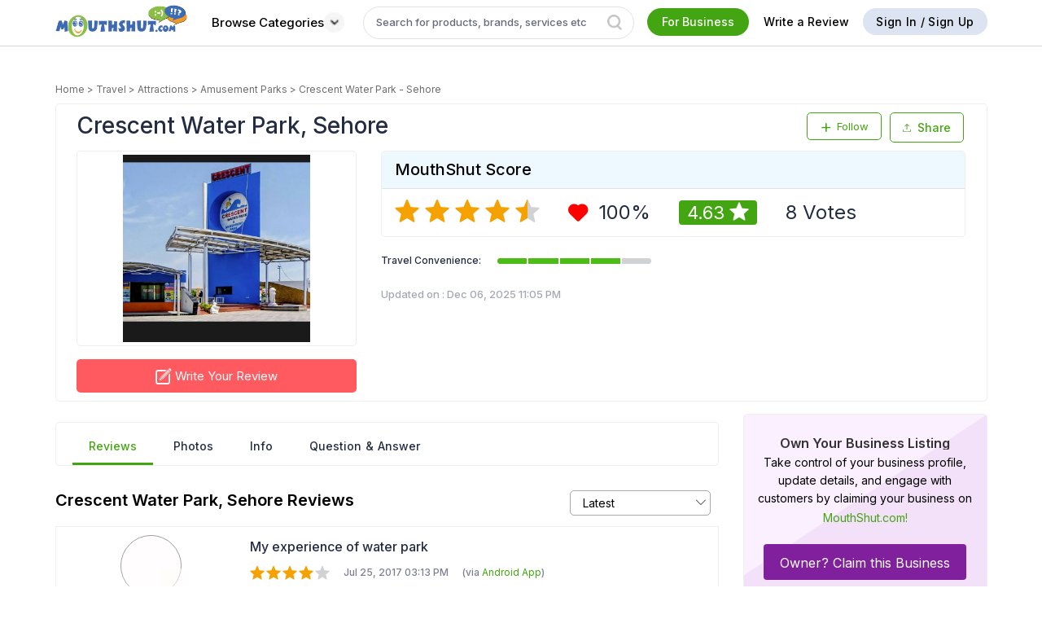

--- FILE ---
content_type: text/html; charset=utf-8
request_url: https://www.mouthshut.com/Review/rar_reviews.aspx?cname=crescent-water-park-sehore&cid=925839150&forcount=8
body_size: 122762
content:


<!DOCTYPE html>

<html xmlns="http://www.w3.org/1999/xhtml">
<head><title>

</title>
    <style>
        .no-rate .hover-tt,
.no-rate #divRateReview1 {
    display: none !important;
}

        .rar-rate-review1{
    
     top: -38px !important ;
     
 }
        .flag-msg{
            background: #333333e8;
    color: #fff;
    width: 245px;
    padding: 10px;
    text-align: center;
    border-radius: 10px;
    position: absolute;
    top: -40px;
    left: 50%;
    transform:translateX(-50%);
        }

       .row.table.corp-response .profile-img{
           width: 50px;
           height: 50px;
       }
       .gallery a {
            position: static;
            display: block;
        }
       .count-section .rc {
           gap:5px !important;
       }
       .count-section a{
           font-size:12px;
       }
       .corp-rate:hover .rar-rate-review{
           display:none !important;
       }
       .corp-rate:hover .hover-tt {
           left: -15% !important;
           top:-20px !important;
           font-size:12px !important;
           color:#000 !important;

       }
       .comment-clk .hover-tt{
 left:-17%;
}
 .views:hover .hover-tt{
 left:-9%;
}
 .share-review:hover .hover-tt{
 left:-9%;
}



    </style>

    <script>
   $(document).ready(function() {
       
  const rarRateElements = $(".rar-rate");

  rarRateElements.each(function() {
    const rarRateElement = $(this);
    if (rarRateElement.hasClass("corp-rate")) {
      const hoverTT = rarRateElement.find(".hover-tt");
      if (hoverTT.length) {
        hoverTT.text("Corporate Cannot Rate Reviews.");
      }
    }
  });
});

    </script>


</head>

        <link rel="preload" href="/APP_THEMES/css/review/read-review/lightgallery.css" as="style" onload="this.rel='stylesheet'">
<body>
    <form name="form1" method="post" action="./rar_reviews.aspx?cname=crescent-water-park-sehore&amp;cid=925839150&amp;forcount=8" id="form1">
<div>
<input type="hidden" name="__VIEWSTATE" id="__VIEWSTATE" value="/[base64]/[base64]/[base64]/[base64]/[base64]/[base64]" />
</div>

<div>

	<input type="hidden" name="__VIEWSTATEGENERATOR" id="__VIEWSTATEGENERATOR" value="66EAA067" />
</div>
          <script>
              var divComments, divCorpComments, spancomcount, diverror, txtComment, btnSubmit, btnEdit, hidCommentId, loadhead, divTotcnt, hidviewmore, corp_btnEdit, corp_btnSubmit
              </script>
        
            
  
                            

        <div id="dvreview-listing" class="read-review-holder" style="margin-top:10px;">
            <div class="row">
                <h2 class="pull-left" style="font-weight:600;">
                    Crescent Water Park, Sehore Reviews
                </h2>
                <div id="dvSorting" class="pull-right selectbox-container" style="margin-top: 0;">
                    <select name="ddlSorting" id="ddlSorting" onchange="dopaging(this);">
	<option selected="selected" value="0">Latest</option>
	<option value="4">Most Read</option>
	<option value="1">Product Rating</option>
	<option value="2">Review Usefulness</option>
	<option value="3" style="display:none">Followers</option>
	<option value="5">Most Helpful</option>
</select>
                                        <span class="icon-drop-down"></span>

                                    </div>
                                </div>
                            
                            <input name="hddivshowid" type="hidden" id="hddivshowid" />
                            
                                <div class="row review-article">
                                <div class="row">
                
                   
                                    <div id="rptreviews_ctl00_divProfile" style="width:25%;" class="col-2 profile">
                                        <div class='profile-img'><a style='background:none;' href='https://www.mouthshut.com/jai84322'><img class='b-lazy' src='https://image3.mouthshut.com/images/Offline/Common/Images/transparent.png'  data-src='https://image3.mouthshut.com/images/imagesu/m/jai84322.jpg'/><div class='profile-badge'><img class='b-lazy' src='https://image3.mouthshut.com/images/Offline/Common/Images/transparent.png' data-src='https://image3.mouthshut.com/images/Offline/Common/Images/Badge/popular.png' title ='Popular'/></div></a></div><div class='user-ms-name'><a rel='nofollow' href='https://www.mouthshut.com/jai84322'>jai84322</a><span class='verifiedimg tooltip right'><img class='b-lazy' src='https://image3.mouthshut.com/images/Offline/Common/Images/transparent.png' data-src='/APP_THEMES/Default/IMAGES/verified-member-icon.png'/><span class='tooltip-content' style='margin-left: 25px; margin-top: -20px;'>MouthShut Verified Member</span></span></div><div class='usr-addr-text' style='font-weight:400;'>Chappan Lakh Colony Aklera Jhalawar Rajasthan India</div><div  style='display:flex;justify-content:center;gap:5px; align-items:center;'><div class='total-rev-counts'  style='display:flex;'><a href='https://www.mouthshut.com/jai84322/reviews'>33 Reviews</a></div><div class='prof-divider'> | </div>  <div class='total-followers-counts' style='display:flex;'><a href='https://www.mouthshut.com/account/trust_by.php?user=jai84322'> 16 Followers</a></div></div>
        
                                    </div>     
                                    <div id="rptreviews_ctl00_lireviewdetails" style="width:75%;" class="col-10 review">
                   
                                        <div class="review-arrow"></div>
                        
                       
                    
                                    <strong><a id="rptreviews_ctl00_lnkTitle" href="https://www.mouthshut.com/review/crescent-water-park-sehore-review-summsrqnnmn" target="_blank">My experience of water park</a></strong>
                                         
                                        
                                        
                                                         
                                    
                                    <div class="rating">
                                            <span><i class='icon-rating rated-star'></i><i class='icon-rating rated-star'></i><i class='icon-rating rated-star'></i><i class='icon-rating rated-star'></i><i class='icon-rating unrated-star'></i></span>
                                
                                            <span id="rptreviews_ctl00_smdatetime">
                                
                                                <span id="rptreviews_ctl00_lblDateTime">Jul 25, 2017 03:13 PM</span>
                                   
                                            </span>
                                        
								            <span> <span> (via <a href='https://www.mouthshut.com/app' target='_blank'>Android App</a>)</span></span>
                                
                            
                                        
                                        <span id="rptreviews_ctl00_litcorpresponse" class="label label-response-recived" style="display: none">Response Received</span>


                                        
                                        <!---->

                                    </div>
                                        <div class="more reviewdata" style="min-height: 80px;">
                                            <p>This is a nice place to go out with your family if you are planning to go out and hav fun. Slides, waves, rain shower is awesome guys.  you can have so much fun at this place. Slides are good especialy the black one and the blue one.</p><br><p>Rain shower is the best and sound system is awesome everything is fine its a good place to enjoy have fun!</p>


                                        </div>

                                        <div class="count-section" style="position:relative;overflow:visible;">
                                            <div id="rptreviews_ctl00_dvResponse" class="pull-right" style="position:absolute;right:-10px;top:-5px;">
                                                <div id="rptreviews_ctl00_divresplink">
                                                    <a id="rptreviews_ctl00_areply" class="br-button" style="cursor:pointer;display: flex;flex-direction: column;align-items: center;gap: 5px;"><span class="icon-reply" style="font-size: 17px; color: rgba(36,44,66,.5);"></span><span id="rptreviews_ctl00_resplink">Reply as Brand</span></a>

                                                </div>
                                            </div>
                                            <div class="rc pull-left">
                                                <div style="min-width:105px;">
                                                    <img style="display: none; height: 20px" src='../../Images/COMMON/loading_ajax.gif'>
                                                    <a id="rptreviews_ctl00_acorp"></a>
                                                    <div id="rptreviews_ctl00_corp_mouth" class="rar-rate">
                                                    
                                                            <a id="rptreviews_ctl00_arate" style="cursor: pointer" reviewid="2122567" userid="8001469" divlikeid="rptreviews_ctl00_divlike" divCorpid="rptreviews_ctl00_dvCorpResponse" is_rate="-6" href_arr="https://www.mouthshut.com/review/crescent-water-park-sehore-reviews-925839150">
                                                                <div class="like-review like-image-new" />
                                                                <span></span></a>

                                                            <div class="hover-tt">
                                                                Like
                                                            </div>
                                                            <div id="divRateReview1" class="rar-rate-review">
                                                                <div data-tip="Very Useful">
                                                                    <span id="rptreviews_ctl00_spnvu" class="icon-very-useful-filled uv-color" onclick="Ratingrr(&#39;btnAjxVU&#39;,2122567,0,&#39;Crescent Water Park - Sehore&#39;,&#39;rptreviews_ctl00_arate&#39;,0,&#39;rptreviews_ctl00_errComment&#39;,&#39;rptreviews_ctl00_acorp&#39;);"></span>
                                                                </div>
                                                                <div data-tip="Useful">
                                                                    <span id="rptreviews_ctl00_spnu" class="icon-useful-filled uf-color" onclick="Ratingrr(&#39;btnAjxU&#39;,2122567,0,&#39;Crescent Water Park - Sehore&#39;,&#39;rptreviews_ctl00_arate&#39;,0,&#39;rptreviews_ctl00_errComment&#39;,&#39;rptreviews_ctl00_acorp&#39;);"></span>
                                                                </div>
                                                                <div data-tip="Not Useful">
                                                                    <span id="rptreviews_ctl00_spnnu" class="icon-not-useful-filled nu-color" onclick="Ratingrr(&#39;btnAjxNU&#39;,2122567,0,&#39;Crescent Water Park - Sehore&#39;,&#39;rptreviews_ctl00_arate&#39;,0,&#39;rptreviews_ctl00_errComment&#39;,&#39;rptreviews_ctl00_acorp&#39;,5608,13,0,8,&#39;rptreviews_ctl00_divComments&#39;,&#39;rptreviews_ctl00_linkpostcomment&#39;,&#39;rptreviews_ctl00_hidCmmtCnt&#39;,&#39;rptreviews_ctl00_hidskip&#39;,&#39;rptreviews_ctl00_txtcomment&#39;);"></span>
                                                                </div>
                                                            </div>
                                                 
                                                    </div>

                                                    <div id="rptreviews_ctl00_divlike" class="tooltip like-count">
                                                    </div>
                                                </div>
                                                <div class="comment-clk" style="min-width:91px;">
                                                    <a>
                                                        <span id="rptreviews_ctl00_commentsIcon" onclick="showcomments(this,2122567,5608,13,0,8,&#39;rptreviews_ctl00_divComments&#39;,&#39;rptreviews_ctl00_linkpostcomment&#39;,&#39;rptreviews_ctl00_hidCmmtCnt&#39;,&#39;rptreviews_ctl00_hidskip&#39;,&#39;hide&#39;);">
                                                            <img  src="/Images/comment-icon.svg" class="comment-image-new nohover" />
                                                            <img src="/Images/comment-hover.svg" class="comment-image-new hover" />
                                                        </span>
                                                        <span id="rptreviews_ctl00_commentspan" onclick="showcomments(this,2122567,5608,13,0,8,&#39;rptreviews_ctl00_divComments&#39;,&#39;rptreviews_ctl00_linkpostcomment&#39;,&#39;rptreviews_ctl00_hidCmmtCnt&#39;,&#39;rptreviews_ctl00_hidskip&#39;,&#39;hide&#39;);">0</span></a>
                                                    <div class="hover-tt">
                                                        Comments
                                                    </div>
                                                </div>
                                                <div class="views" style="min-width:100px;">
                                                    <a>
                                                        <img src="/Images/views.svg" class="comment-image-new nohover" />
                                                        <img src="/Images/view-hover.svg" class="comment-image-new hover" />
                                                        <span><span id="rptreviews_ctl00_Span1" class="views">
                                                            10666
                                                           </span>
                                                        </span></span>

                                                    </a>
                                                    <div class="hover-tt">
                                                        Views
                                                    </div>
                                                </div>
                                               
                                                <div id="rptreviews_ctl00_dvshareAll" class="share-review" style="min-width:90px;" onclick="bindShareAll(&#39;2122567&#39;,this,true,&#39;I found this review of Crescent Water Park - Sehore pretty useful&#39;,925839150,&#39;.jpg&#39;,&#39;I found this review of Crescent Water Park - Sehore pretty useful %23WriteShareWin&#39;,&#39;https://www.mouthshut.com/review/crescent-water-park-sehore-review-summsrqnnmn&#39;,&#39;Crescent Water Park - Sehore&#39;,&#39; 4/5&#39;,&#39;summsrqnnmn&#39;,&#39;&#39;);">
                                                    <span class="share-text-icon">
                                                        <img src="/Images/Share.svg" class="nohover" style="margin-right: 7px">
                                                        <img src="/Images/share-hover1.svg" class="hover" style="margin-right: 7px">
                                                        <span></span>
                                                    </span>

                                                    <div class="share-popup sharedivdata" id="sharediv">
                                                    </div>
                                                    <div class="hover-tt">
                                                        Share
                                                    </div>
                                                </div>
                                                     <ul class='share text-right flag-ul' id='listReportReview' runat='server' ><li class='more-share flag-review rar-flag' id='reportLIsummsrqnnmn' style='padding-bottom: 10px;'><a class='flag-review-text ' href='javascript:;'><img class='nohover' src='../APP_THEMES/images/review/flag1.svg' height='18' width='18' /><img class='hover' src='../APP_THEMES/images/review/flag-hover1.svg' height='18' width='18' /></a><div class='dropdown-tip' style='display:none;'><ul class='share text-center'><li style='color:#44a512;' ><b>Flag This Review</b></li><li><a onclick="postReviewFlagReq('Irrelevant', 'summsrqnnmn','0','3.143.144.71')">Irrelevant</a></li><li><a onclick="postReviewFlagReq('Fake', 'summsrqnnmn','0','3.143.144.71')">Fake</a></li><li><a onclick="postReviewFlagReq('Junk', 'summsrqnnmn','0','3.143.144.71')">Junk</a></li> </ul></div> </li> <li class='flag-msg' id='ReportSubmittedLIsummsrqnnmn' style='display:none;'><span>Thank You! We appreciate your effort.</span></li></ul>
                                               
                                                <div class="more reviewdata" >
                                                    
                                                </div>
                                            </div>
                                        </div>
                                                                <div id="rptreviews_ctl00_dvCorpResponse" class="response" style="display:none"></div>
                                        <div class="comment hide">
                                            <input type="hidden" id="hidCommentId" />                        
                                            <div style="display:block" class="answer-field">
                                                <p id="rptreviews_ctl00_errComment" class="warning hide"></p>
                                                <span class="field-outline">
                                                    <textarea name="rptreviews$ctl00$txtcomment" id="rptreviews_ctl00_txtcomment" class="comment-box" placeholder="Type your comment here..." onkeyup="textCommentCounterrr(&#39;rptreviews_ctl00_errComment&#39;,&#39;rptreviews_ctl00_btnaddcomment&#39;,&#39;rptreviews_ctl00_btnupdatecomment&#39;,&#39;rptreviews_ctl00_txtcomment&#39;,&#39;normal&#39;);" onkeydown="textCommentCounterrr(&#39;rptreviews_ctl00_errComment&#39;,&#39;rptreviews_ctl00_btnaddcomment&#39;,&#39;rptreviews_ctl00_btnupdatecomment&#39;,&#39;rptreviews_ctl00_txtcomment&#39;,&#39;normal&#39;);"></textarea>
                                                </span>
                                                <div class="expand-comment pull-right">
                                                    <button id="rptreviews_ctl00_btnaddcomment" class="btn btn-secondary addcomment" onclick="addcomments(2122567,&#39;rptreviews_ctl00_divComments&#39;,&#39;rptreviews_ctl00_linkpostcomment&#39;,&#39;rptreviews_ctl00_hidCmmtCnt&#39;,&#39;rptreviews_ctl00_hidskip&#39;,&#39;13&#39;,&#39;rptreviews_ctl00_errComment&#39;,&#39;rptreviews_ctl00_txtcomment&#39;,&#39;rptreviews_ctl00_btnaddcomment&#39;,&#39;rptreviews_ctl00_btnupdatecomment&#39;,&#39;rptreviews_ctl00_arate&#39;,&#39;rptreviews_ctl00_divlike&#39;); submitclick=true; return false;">Submit</button>
                                                    <button id="rptreviews_ctl00_btnupdatecomment" class="btn btn-secondary updatecomment" style="display:none" onclick="updatecomments(2122567,&#39;rptreviews_ctl00_divComments&#39;,&#39;rptreviews_ctl00_linkpostcomment&#39;,&#39;rptreviews_ctl00_hidCmmtCnt&#39;,&#39;rptreviews_ctl00_hidskip&#39;,&#39;13&#39;,&#39;rptreviews_ctl00_errComment&#39;,&#39;rptreviews_ctl00_txtcomment&#39;,&#39;rptreviews_ctl00_btnaddcomment&#39;,&#39;rptreviews_ctl00_btnupdatecomment&#39;); return false;">Update</button>
                                                </div>
                                            </div>

                                
                                                <div id="rptreviews_ctl00_divComments" class="divcomment"></div>
                                                                    <input name="rptreviews$ctl00$hidskip" type="hidden" id="rptreviews_ctl00_hidskip" class="clsHidSkip" value="13" />
                                            <p class="text-center">
                                            <button id="rptreviews_ctl00_linkpostcomment" class="btn btn-link" onclick="showcommentsrr(&#39;rptreviews_ctl00_divComments&#39;,2122567,&#39;rptreviews_ctl00_linkpostcomment&#39;,&#39;rptreviews_ctl00_hidCmmtCnt&#39;,&#39;rptreviews_ctl00_hidskip&#39;); return false;">View more comments</button>
                                                <input name="rptreviews$ctl00$hidCmmtCnt" type="hidden" id="rptreviews_ctl00_hidCmmtCnt" value="0" />
                                        </p>                                                         
                                
                                        </div>
                                    <input name="rptreviews$ctl00$rid" type="hidden" id="rptreviews_ctl00_rid" value="summsrqnnmn" />
                                        </div>


                                </div>
                                </div>
                                    <div class="row review-article1"></div>
                              
            

 
                               
                                
                                <div class="row review-article">
                                <div class="row">
                
                   
                                    <div id="rptreviews_ctl01_divProfile" style="width:25%;" class="col-2 profile">
                                        <div class='profile-img'><a style='background:none;' href='https://www.mouthshut.com/ajaykumar98q'><img class='b-lazy' src='https://image3.mouthshut.com/images/Offline/Common/Images/transparent.png'  data-src='https://image3.mouthshut.com/images/imagesu/m/ajaykumar98q.jpg'/><div class='profile-badge'><img class='b-lazy' src='https://image3.mouthshut.com/images/Offline/Common/Images/transparent.png' data-src='https://image3.mouthshut.com/images/Offline/Common/Images/Badge/popular.png' title ='Popular'/></div></a></div><div class='user-ms-name'><a rel='nofollow' href='https://www.mouthshut.com/ajaykumar98q'>ajaykumar98q</a><span class='verifiedimg tooltip right'><img class='b-lazy' src='https://image3.mouthshut.com/images/Offline/Common/Images/transparent.png' data-src='/APP_THEMES/Default/IMAGES/verified-member-icon.png'/><span class='tooltip-content' style='margin-left: 25px; margin-top: -20px;'>MouthShut Verified Member</span></span></div><div class='usr-addr-text' style='font-weight:400;'>Ashoknagar India</div><div  style='display:flex;justify-content:center;gap:5px; align-items:center;'><div class='total-rev-counts'  style='display:flex;'><a href='https://www.mouthshut.com/ajaykumar98q/reviews'>40 Reviews</a></div><div class='prof-divider'> | </div>  <div class='total-followers-counts' style='display:flex;'><a href='https://www.mouthshut.com/account/trust_by.php?user=ajaykumar98q'> 5 Followers</a></div></div>
        
                                    </div>     
                                    <div id="rptreviews_ctl01_lireviewdetails" style="width:75%;" class="col-10 review">
                   
                                        <div class="review-arrow"></div>
                        
                       
                    
                                    <strong><a id="rptreviews_ctl01_lnkTitle" href="https://www.mouthshut.com/review/crescent-water-park-sehore-review-suunontqqln" target="_blank">Crescent water park</a></strong>
                                         
                                        
                                        
                                                         
                                    
                                    <div class="rating">
                                            <span><i class='icon-rating rated-star'></i><i class='icon-rating rated-star'></i><i class='icon-rating rated-star'></i><i class='icon-rating rated-star'></i><i class='icon-rating rated-star'></i></span>
                                
                                            <span id="rptreviews_ctl01_smdatetime">
                                
                                                <span id="rptreviews_ctl01_lblDateTime">Jun 28, 2017 10:32 PM</span>
                                   
                                            </span>
                                        
								            <span> <span> (via <a href='https://www.mouthshut.com/app' target='_blank'>Android App</a>)</span></span>
                                
                            
                                        
                                        <span id="rptreviews_ctl01_litcorpresponse" class="label label-response-recived" style="display: none">Response Received</span>


                                        
                                        <!---->

                                    </div>
                                        <div class="more reviewdata" style="min-height: 80px;">
                                            <p>Hii guyz today I am share my experience on crescent water park sehore which is the coolest place to visit on summer and other time also good facilities provided by them locker rooms for bagpacks and the best part of this water park is that unlimited masti in one ticket many things to do water park+ amusement park full enjoyement with friends different water slides and swimming pools and many other different things to do on this park.</p><br><p>But its still some far away from bhopal may about 40-50kms but enjoyment is part of life so visit this park to enjoy.</p><br><p>Thank you.</p>


                                        </div>

                                        <div class="count-section" style="position:relative;overflow:visible;">
                                            <div id="rptreviews_ctl01_dvResponse" class="pull-right" style="position:absolute;right:-10px;top:-5px;">
                                                <div id="rptreviews_ctl01_divresplink">
                                                    <a id="rptreviews_ctl01_areply" class="br-button" style="cursor:pointer;display: flex;flex-direction: column;align-items: center;gap: 5px;"><span class="icon-reply" style="font-size: 17px; color: rgba(36,44,66,.5);"></span><span id="rptreviews_ctl01_resplink">Reply as Brand</span></a>

                                                </div>
                                            </div>
                                            <div class="rc pull-left">
                                                <div style="min-width:105px;">
                                                    <img style="display: none; height: 20px" src='../../Images/COMMON/loading_ajax.gif'>
                                                    <a id="rptreviews_ctl01_acorp"></a>
                                                    <div id="rptreviews_ctl01_corp_mouth" class="rar-rate">
                                                    
                                                            <a id="rptreviews_ctl01_arate" style="cursor: pointer" reviewid="2055823" userid="9712819" divlikeid="rptreviews_ctl01_divlike" divCorpid="rptreviews_ctl01_dvCorpResponse" is_rate="-6" href_arr="https://www.mouthshut.com/review/crescent-water-park-sehore-reviews-925839150">
                                                                <div class="like-review like-image-new" />
                                                                <span></span></a>

                                                            <div class="hover-tt">
                                                                Like
                                                            </div>
                                                            <div id="divRateReview1" class="rar-rate-review">
                                                                <div data-tip="Very Useful">
                                                                    <span id="rptreviews_ctl01_spnvu" class="icon-very-useful-filled uv-color" onclick="Ratingrr(&#39;btnAjxVU&#39;,2055823,0,&#39;Crescent Water Park - Sehore&#39;,&#39;rptreviews_ctl01_arate&#39;,0,&#39;rptreviews_ctl01_errComment&#39;,&#39;rptreviews_ctl01_acorp&#39;);"></span>
                                                                </div>
                                                                <div data-tip="Useful">
                                                                    <span id="rptreviews_ctl01_spnu" class="icon-useful-filled uf-color" onclick="Ratingrr(&#39;btnAjxU&#39;,2055823,0,&#39;Crescent Water Park - Sehore&#39;,&#39;rptreviews_ctl01_arate&#39;,0,&#39;rptreviews_ctl01_errComment&#39;,&#39;rptreviews_ctl01_acorp&#39;);"></span>
                                                                </div>
                                                                <div data-tip="Not Useful">
                                                                    <span id="rptreviews_ctl01_spnnu" class="icon-not-useful-filled nu-color" onclick="Ratingrr(&#39;btnAjxNU&#39;,2055823,0,&#39;Crescent Water Park - Sehore&#39;,&#39;rptreviews_ctl01_arate&#39;,0,&#39;rptreviews_ctl01_errComment&#39;,&#39;rptreviews_ctl01_acorp&#39;,8837,13,0,8,&#39;rptreviews_ctl01_divComments&#39;,&#39;rptreviews_ctl01_linkpostcomment&#39;,&#39;rptreviews_ctl01_hidCmmtCnt&#39;,&#39;rptreviews_ctl01_hidskip&#39;,&#39;rptreviews_ctl01_txtcomment&#39;);"></span>
                                                                </div>
                                                            </div>
                                                 
                                                    </div>

                                                    <div id="rptreviews_ctl01_divlike" class="tooltip like-count">
                                                    </div>
                                                </div>
                                                <div class="comment-clk" style="min-width:91px;">
                                                    <a>
                                                        <span id="rptreviews_ctl01_commentsIcon" onclick="showcomments(this,2055823,8837,13,0,8,&#39;rptreviews_ctl01_divComments&#39;,&#39;rptreviews_ctl01_linkpostcomment&#39;,&#39;rptreviews_ctl01_hidCmmtCnt&#39;,&#39;rptreviews_ctl01_hidskip&#39;,&#39;hide&#39;);">
                                                            <img  src="/Images/comment-icon.svg" class="comment-image-new nohover" />
                                                            <img src="/Images/comment-hover.svg" class="comment-image-new hover" />
                                                        </span>
                                                        <span id="rptreviews_ctl01_commentspan" onclick="showcomments(this,2055823,8837,13,0,8,&#39;rptreviews_ctl01_divComments&#39;,&#39;rptreviews_ctl01_linkpostcomment&#39;,&#39;rptreviews_ctl01_hidCmmtCnt&#39;,&#39;rptreviews_ctl01_hidskip&#39;,&#39;hide&#39;);">0</span></a>
                                                    <div class="hover-tt">
                                                        Comments
                                                    </div>
                                                </div>
                                                <div class="views" style="min-width:100px;">
                                                    <a>
                                                        <img src="/Images/views.svg" class="comment-image-new nohover" />
                                                        <img src="/Images/view-hover.svg" class="comment-image-new hover" />
                                                        <span><span id="rptreviews_ctl01_Span1" class="views">
                                                            11034
                                                           </span>
                                                        </span></span>

                                                    </a>
                                                    <div class="hover-tt">
                                                        Views
                                                    </div>
                                                </div>
                                               
                                                <div id="rptreviews_ctl01_dvshareAll" class="share-review" style="min-width:90px;" onclick="bindShareAll(&#39;2055823&#39;,this,true,&#39;I found this review of Crescent Water Park - Sehore pretty useful&#39;,925839150,&#39;.jpg&#39;,&#39;I found this review of Crescent Water Park - Sehore pretty useful %23WriteShareWin&#39;,&#39;https://www.mouthshut.com/review/crescent-water-park-sehore-review-suunontqqln&#39;,&#39;Crescent Water Park - Sehore&#39;,&#39; 5/5&#39;,&#39;suunontqqln&#39;,&#39;&#39;);">
                                                    <span class="share-text-icon">
                                                        <img src="/Images/Share.svg" class="nohover" style="margin-right: 7px">
                                                        <img src="/Images/share-hover1.svg" class="hover" style="margin-right: 7px">
                                                        <span></span>
                                                    </span>

                                                    <div class="share-popup sharedivdata" id="sharediv">
                                                    </div>
                                                    <div class="hover-tt">
                                                        Share
                                                    </div>
                                                </div>
                                                     <ul class='share text-right flag-ul' id='listReportReview' runat='server' ><li class='more-share flag-review rar-flag' id='reportLIsuunontqqln' style='padding-bottom: 10px;'><a class='flag-review-text ' href='javascript:;'><img class='nohover' src='../APP_THEMES/images/review/flag1.svg' height='18' width='18' /><img class='hover' src='../APP_THEMES/images/review/flag-hover1.svg' height='18' width='18' /></a><div class='dropdown-tip' style='display:none;'><ul class='share text-center'><li style='color:#44a512;' ><b>Flag This Review</b></li><li><a onclick="postReviewFlagReq('Irrelevant', 'suunontqqln','0','3.143.144.71')">Irrelevant</a></li><li><a onclick="postReviewFlagReq('Fake', 'suunontqqln','0','3.143.144.71')">Fake</a></li><li><a onclick="postReviewFlagReq('Junk', 'suunontqqln','0','3.143.144.71')">Junk</a></li> </ul></div> </li> <li class='flag-msg' id='ReportSubmittedLIsuunontqqln' style='display:none;'><span>Thank You! We appreciate your effort.</span></li></ul>
                                               
                                                <div class="more reviewdata" >
                                                    
                                                </div>
                                            </div>
                                        </div>
                                                                <div id="rptreviews_ctl01_dvCorpResponse" class="response" style="display:none"></div>
                                        <div class="comment hide">
                                            <input type="hidden" id="hidCommentId" />                        
                                            <div style="display:block" class="answer-field">
                                                <p id="rptreviews_ctl01_errComment" class="warning hide"></p>
                                                <span class="field-outline">
                                                    <textarea name="rptreviews$ctl01$txtcomment" id="rptreviews_ctl01_txtcomment" class="comment-box" placeholder="Type your comment here..." onkeyup="textCommentCounterrr(&#39;rptreviews_ctl01_errComment&#39;,&#39;rptreviews_ctl01_btnaddcomment&#39;,&#39;rptreviews_ctl01_btnupdatecomment&#39;,&#39;rptreviews_ctl01_txtcomment&#39;,&#39;normal&#39;);" onkeydown="textCommentCounterrr(&#39;rptreviews_ctl01_errComment&#39;,&#39;rptreviews_ctl01_btnaddcomment&#39;,&#39;rptreviews_ctl01_btnupdatecomment&#39;,&#39;rptreviews_ctl01_txtcomment&#39;,&#39;normal&#39;);"></textarea>
                                                </span>
                                                <div class="expand-comment pull-right">
                                                    <button id="rptreviews_ctl01_btnaddcomment" class="btn btn-secondary addcomment" onclick="addcomments(2055823,&#39;rptreviews_ctl01_divComments&#39;,&#39;rptreviews_ctl01_linkpostcomment&#39;,&#39;rptreviews_ctl01_hidCmmtCnt&#39;,&#39;rptreviews_ctl01_hidskip&#39;,&#39;13&#39;,&#39;rptreviews_ctl01_errComment&#39;,&#39;rptreviews_ctl01_txtcomment&#39;,&#39;rptreviews_ctl01_btnaddcomment&#39;,&#39;rptreviews_ctl01_btnupdatecomment&#39;,&#39;rptreviews_ctl01_arate&#39;,&#39;rptreviews_ctl01_divlike&#39;); submitclick=true; return false;">Submit</button>
                                                    <button id="rptreviews_ctl01_btnupdatecomment" class="btn btn-secondary updatecomment" style="display:none" onclick="updatecomments(2055823,&#39;rptreviews_ctl01_divComments&#39;,&#39;rptreviews_ctl01_linkpostcomment&#39;,&#39;rptreviews_ctl01_hidCmmtCnt&#39;,&#39;rptreviews_ctl01_hidskip&#39;,&#39;13&#39;,&#39;rptreviews_ctl01_errComment&#39;,&#39;rptreviews_ctl01_txtcomment&#39;,&#39;rptreviews_ctl01_btnaddcomment&#39;,&#39;rptreviews_ctl01_btnupdatecomment&#39;); return false;">Update</button>
                                                </div>
                                            </div>

                                
                                                <div id="rptreviews_ctl01_divComments" class="divcomment"></div>
                                                                    <input name="rptreviews$ctl01$hidskip" type="hidden" id="rptreviews_ctl01_hidskip" class="clsHidSkip" value="13" />
                                            <p class="text-center">
                                            <button id="rptreviews_ctl01_linkpostcomment" class="btn btn-link" onclick="showcommentsrr(&#39;rptreviews_ctl01_divComments&#39;,2055823,&#39;rptreviews_ctl01_linkpostcomment&#39;,&#39;rptreviews_ctl01_hidCmmtCnt&#39;,&#39;rptreviews_ctl01_hidskip&#39;); return false;">View more comments</button>
                                                <input name="rptreviews$ctl01$hidCmmtCnt" type="hidden" id="rptreviews_ctl01_hidCmmtCnt" value="0" />
                                        </p>                                                         
                                
                                        </div>
                                    <input name="rptreviews$ctl01$rid" type="hidden" id="rptreviews_ctl01_rid" value="suunontqqln" />
                                        </div>


                                </div>
                                </div>
                                    <div class="row review-article1"></div>
                              
            

 
                               
                                
                                <div class="row review-article">
                                <div class="row">
                
                   
                                    <div id="rptreviews_ctl02_divProfile" style="width:25%;" class="col-2 profile">
                                        <div class='profile-img'><a style='background:none;' href='https://www.mouthshut.com/yashahoney20'><img class='b-lazy' src='https://image3.mouthshut.com/images/Offline/Common/Images/transparent.png'  data-src='https://image3.mouthshut.com/images/imagesu/m/yashahoney20.jpg'/><div class='profile-badge'><img class='b-lazy' src='https://image3.mouthshut.com/images/Offline/Common/Images/transparent.png' data-src='https://image3.mouthshut.com/images/Offline/Common/Images/Badge/popular.png' title ='Popular'/></div></a></div><div class='user-ms-name'><a rel='nofollow' href='https://www.mouthshut.com/yashahoney20'>yashahoney20</a><span class='verifiedimg tooltip right'><img class='b-lazy' src='https://image3.mouthshut.com/images/Offline/Common/Images/transparent.png' data-src='/APP_THEMES/Default/IMAGES/verified-member-icon.png'/><span class='tooltip-content' style='margin-left: 25px; margin-top: -20px;'>MouthShut Verified Member</span></span></div><div class='usr-addr-text' style='font-weight:400;'>Bhopal India</div><div  style='display:flex;justify-content:center;gap:5px; align-items:center;'><div class='total-rev-counts'  style='display:flex;'><a href='https://www.mouthshut.com/yashahoney20/reviews'>19 Reviews</a></div><div class='prof-divider'> | </div>  <div class='total-followers-counts' style='display:flex;'><a href='https://www.mouthshut.com/account/trust_by.php?user=yashahoney20'> 5 Followers</a></div></div>
        
                                    </div>     
                                    <div id="rptreviews_ctl02_lireviewdetails" style="width:75%;" class="col-10 review">
                   
                                        <div class="review-arrow"></div>
                        
                       
                    
                                    <strong><a id="rptreviews_ctl02_lnkTitle" href="https://www.mouthshut.com/review/crescent-water-park-sehore-review-qrsqqpumnln" target="_blank">Awesome</a></strong>
                                         
                                        
                                        
                                                         
                                    
                                    <div class="rating">
                                            <span><i class='icon-rating rated-star'></i><i class='icon-rating rated-star'></i><i class='icon-rating rated-star'></i><i class='icon-rating rated-star'></i><i class='icon-rating rated-star'></i></span>
                                
                                            <span id="rptreviews_ctl02_smdatetime">
                                
                                                <span id="rptreviews_ctl02_lblDateTime">Jun 17, 2017 11:43 AM</span>
                                   
                                            </span>
                                        
								            <span> <span> (via <a href='https://www.mouthshut.com/app' target='_blank'>Android App</a>)</span></span>
                                
                            
                                        
                                        <span id="rptreviews_ctl02_litcorpresponse" class="label label-response-recived" style="display: none">Response Received</span>


                                        
                                        <!---->

                                    </div>
                                        <div class="more reviewdata" style="min-height: 80px;">
                                            <p>I really felt great being there with my friends and family. This water park is best according to me. There is no time limit to be there after getting ticket once. We always go there in morning and come back after sunset. Its amusement park makes it perfect destination to be there with kids and have fun. Also it is located near good dhaba's that makes is perfect destination for picnic. And it has good facilities to keep the baggage's. The only problem you may face is of convince. You always have to use your private vehicle . But I love this place. 5 starts from me !</p>


                                        </div>

                                        <div class="count-section" style="position:relative;overflow:visible;">
                                            <div id="rptreviews_ctl02_dvResponse" class="pull-right" style="position:absolute;right:-10px;top:-5px;">
                                                <div id="rptreviews_ctl02_divresplink">
                                                    <a id="rptreviews_ctl02_areply" class="br-button" style="cursor:pointer;display: flex;flex-direction: column;align-items: center;gap: 5px;"><span class="icon-reply" style="font-size: 17px; color: rgba(36,44,66,.5);"></span><span id="rptreviews_ctl02_resplink">Reply as Brand</span></a>

                                                </div>
                                            </div>
                                            <div class="rc pull-left">
                                                <div style="min-width:105px;">
                                                    <img style="display: none; height: 20px" src='../../Images/COMMON/loading_ajax.gif'>
                                                    <a id="rptreviews_ctl02_acorp"></a>
                                                    <div id="rptreviews_ctl02_corp_mouth" class="rar-rate">
                                                    
                                                            <a id="rptreviews_ctl02_arate" style="cursor: pointer" reviewid="2021945" userid="5453332" divlikeid="rptreviews_ctl02_divlike" divCorpid="rptreviews_ctl02_dvCorpResponse" is_rate="-6" href_arr="https://www.mouthshut.com/review/crescent-water-park-sehore-reviews-925839150">
                                                                <div class="like-review like-image-new" />
                                                                <span></span></a>

                                                            <div class="hover-tt">
                                                                Like
                                                            </div>
                                                            <div id="divRateReview1" class="rar-rate-review">
                                                                <div data-tip="Very Useful">
                                                                    <span id="rptreviews_ctl02_spnvu" class="icon-very-useful-filled uv-color" onclick="Ratingrr(&#39;btnAjxVU&#39;,2021945,0,&#39;Crescent Water Park - Sehore&#39;,&#39;rptreviews_ctl02_arate&#39;,0,&#39;rptreviews_ctl02_errComment&#39;,&#39;rptreviews_ctl02_acorp&#39;);"></span>
                                                                </div>
                                                                <div data-tip="Useful">
                                                                    <span id="rptreviews_ctl02_spnu" class="icon-useful-filled uf-color" onclick="Ratingrr(&#39;btnAjxU&#39;,2021945,0,&#39;Crescent Water Park - Sehore&#39;,&#39;rptreviews_ctl02_arate&#39;,0,&#39;rptreviews_ctl02_errComment&#39;,&#39;rptreviews_ctl02_acorp&#39;);"></span>
                                                                </div>
                                                                <div data-tip="Not Useful">
                                                                    <span id="rptreviews_ctl02_spnnu" class="icon-not-useful-filled nu-color" onclick="Ratingrr(&#39;btnAjxNU&#39;,2021945,0,&#39;Crescent Water Park - Sehore&#39;,&#39;rptreviews_ctl02_arate&#39;,0,&#39;rptreviews_ctl02_errComment&#39;,&#39;rptreviews_ctl02_acorp&#39;,7364,13,0,8,&#39;rptreviews_ctl02_divComments&#39;,&#39;rptreviews_ctl02_linkpostcomment&#39;,&#39;rptreviews_ctl02_hidCmmtCnt&#39;,&#39;rptreviews_ctl02_hidskip&#39;,&#39;rptreviews_ctl02_txtcomment&#39;);"></span>
                                                                </div>
                                                            </div>
                                                 
                                                    </div>

                                                    <div id="rptreviews_ctl02_divlike" class="tooltip like-count">
                                                    </div>
                                                </div>
                                                <div class="comment-clk" style="min-width:91px;">
                                                    <a>
                                                        <span id="rptreviews_ctl02_commentsIcon" onclick="showcomments(this,2021945,7364,13,0,8,&#39;rptreviews_ctl02_divComments&#39;,&#39;rptreviews_ctl02_linkpostcomment&#39;,&#39;rptreviews_ctl02_hidCmmtCnt&#39;,&#39;rptreviews_ctl02_hidskip&#39;,&#39;hide&#39;);">
                                                            <img  src="/Images/comment-icon.svg" class="comment-image-new nohover" />
                                                            <img src="/Images/comment-hover.svg" class="comment-image-new hover" />
                                                        </span>
                                                        <span id="rptreviews_ctl02_commentspan" onclick="showcomments(this,2021945,7364,13,0,8,&#39;rptreviews_ctl02_divComments&#39;,&#39;rptreviews_ctl02_linkpostcomment&#39;,&#39;rptreviews_ctl02_hidCmmtCnt&#39;,&#39;rptreviews_ctl02_hidskip&#39;,&#39;hide&#39;);">0</span></a>
                                                    <div class="hover-tt">
                                                        Comments
                                                    </div>
                                                </div>
                                                <div class="views" style="min-width:100px;">
                                                    <a>
                                                        <img src="/Images/views.svg" class="comment-image-new nohover" />
                                                        <img src="/Images/view-hover.svg" class="comment-image-new hover" />
                                                        <span><span id="rptreviews_ctl02_Span1" class="views">
                                                            11657
                                                           </span>
                                                        </span></span>

                                                    </a>
                                                    <div class="hover-tt">
                                                        Views
                                                    </div>
                                                </div>
                                               
                                                <div id="rptreviews_ctl02_dvshareAll" class="share-review" style="min-width:90px;" onclick="bindShareAll(&#39;2021945&#39;,this,true,&#39;I found this review of Crescent Water Park - Sehore pretty useful&#39;,925839150,&#39;.jpg&#39;,&#39;I found this review of Crescent Water Park - Sehore pretty useful %23WriteShareWin&#39;,&#39;https://www.mouthshut.com/review/crescent-water-park-sehore-review-qrsqqpumnln&#39;,&#39;Crescent Water Park - Sehore&#39;,&#39; 5/5&#39;,&#39;qrsqqpumnln&#39;,&#39;&#39;);">
                                                    <span class="share-text-icon">
                                                        <img src="/Images/Share.svg" class="nohover" style="margin-right: 7px">
                                                        <img src="/Images/share-hover1.svg" class="hover" style="margin-right: 7px">
                                                        <span></span>
                                                    </span>

                                                    <div class="share-popup sharedivdata" id="sharediv">
                                                    </div>
                                                    <div class="hover-tt">
                                                        Share
                                                    </div>
                                                </div>
                                                     <ul class='share text-right flag-ul' id='listReportReview' runat='server' ><li class='more-share flag-review rar-flag' id='reportLIqrsqqpumnln' style='padding-bottom: 10px;'><a class='flag-review-text ' href='javascript:;'><img class='nohover' src='../APP_THEMES/images/review/flag1.svg' height='18' width='18' /><img class='hover' src='../APP_THEMES/images/review/flag-hover1.svg' height='18' width='18' /></a><div class='dropdown-tip' style='display:none;'><ul class='share text-center'><li style='color:#44a512;' ><b>Flag This Review</b></li><li><a onclick="postReviewFlagReq('Irrelevant', 'qrsqqpumnln','0','3.143.144.71')">Irrelevant</a></li><li><a onclick="postReviewFlagReq('Fake', 'qrsqqpumnln','0','3.143.144.71')">Fake</a></li><li><a onclick="postReviewFlagReq('Junk', 'qrsqqpumnln','0','3.143.144.71')">Junk</a></li> </ul></div> </li> <li class='flag-msg' id='ReportSubmittedLIqrsqqpumnln' style='display:none;'><span>Thank You! We appreciate your effort.</span></li></ul>
                                               
                                                <div class="more reviewdata" >
                                                    
                                                </div>
                                            </div>
                                        </div>
                                                                <div id="rptreviews_ctl02_dvCorpResponse" class="response" style="display:none"></div>
                                        <div class="comment hide">
                                            <input type="hidden" id="hidCommentId" />                        
                                            <div style="display:block" class="answer-field">
                                                <p id="rptreviews_ctl02_errComment" class="warning hide"></p>
                                                <span class="field-outline">
                                                    <textarea name="rptreviews$ctl02$txtcomment" id="rptreviews_ctl02_txtcomment" class="comment-box" placeholder="Type your comment here..." onkeyup="textCommentCounterrr(&#39;rptreviews_ctl02_errComment&#39;,&#39;rptreviews_ctl02_btnaddcomment&#39;,&#39;rptreviews_ctl02_btnupdatecomment&#39;,&#39;rptreviews_ctl02_txtcomment&#39;,&#39;normal&#39;);" onkeydown="textCommentCounterrr(&#39;rptreviews_ctl02_errComment&#39;,&#39;rptreviews_ctl02_btnaddcomment&#39;,&#39;rptreviews_ctl02_btnupdatecomment&#39;,&#39;rptreviews_ctl02_txtcomment&#39;,&#39;normal&#39;);"></textarea>
                                                </span>
                                                <div class="expand-comment pull-right">
                                                    <button id="rptreviews_ctl02_btnaddcomment" class="btn btn-secondary addcomment" onclick="addcomments(2021945,&#39;rptreviews_ctl02_divComments&#39;,&#39;rptreviews_ctl02_linkpostcomment&#39;,&#39;rptreviews_ctl02_hidCmmtCnt&#39;,&#39;rptreviews_ctl02_hidskip&#39;,&#39;13&#39;,&#39;rptreviews_ctl02_errComment&#39;,&#39;rptreviews_ctl02_txtcomment&#39;,&#39;rptreviews_ctl02_btnaddcomment&#39;,&#39;rptreviews_ctl02_btnupdatecomment&#39;,&#39;rptreviews_ctl02_arate&#39;,&#39;rptreviews_ctl02_divlike&#39;); submitclick=true; return false;">Submit</button>
                                                    <button id="rptreviews_ctl02_btnupdatecomment" class="btn btn-secondary updatecomment" style="display:none" onclick="updatecomments(2021945,&#39;rptreviews_ctl02_divComments&#39;,&#39;rptreviews_ctl02_linkpostcomment&#39;,&#39;rptreviews_ctl02_hidCmmtCnt&#39;,&#39;rptreviews_ctl02_hidskip&#39;,&#39;13&#39;,&#39;rptreviews_ctl02_errComment&#39;,&#39;rptreviews_ctl02_txtcomment&#39;,&#39;rptreviews_ctl02_btnaddcomment&#39;,&#39;rptreviews_ctl02_btnupdatecomment&#39;); return false;">Update</button>
                                                </div>
                                            </div>

                                
                                                <div id="rptreviews_ctl02_divComments" class="divcomment"></div>
                                                                    <input name="rptreviews$ctl02$hidskip" type="hidden" id="rptreviews_ctl02_hidskip" class="clsHidSkip" value="13" />
                                            <p class="text-center">
                                            <button id="rptreviews_ctl02_linkpostcomment" class="btn btn-link" onclick="showcommentsrr(&#39;rptreviews_ctl02_divComments&#39;,2021945,&#39;rptreviews_ctl02_linkpostcomment&#39;,&#39;rptreviews_ctl02_hidCmmtCnt&#39;,&#39;rptreviews_ctl02_hidskip&#39;); return false;">View more comments</button>
                                                <input name="rptreviews$ctl02$hidCmmtCnt" type="hidden" id="rptreviews_ctl02_hidCmmtCnt" value="0" />
                                        </p>                                                         
                                
                                        </div>
                                    <input name="rptreviews$ctl02$rid" type="hidden" id="rptreviews_ctl02_rid" value="qrsqqpumnln" />
                                        </div>


                                </div>
                                </div>
                                    <div class="row review-article1"></div>
                              
            <div class="row advice-section" id="dvexp" > <div class="row rr-rating" style=" display: flex; align-items: center;"><div class="col-5"><div style="display: flex; align-items: center;" class="tabb" id="userratingsel">  <script>getuserratingsel(strUsrName, login_id)</script> </div>  </div> <div class="col-7 rate text-center" style="border-left: 1px solid #dfdfdf;">    <p class="">Write your review on</p>    <div class="prod-name-star"> Crescent Water Park - Sehore </div><div class="star-holder-rating"><div class="your-rating-star rate-bg-1" onclick="WriteReview1(1)"><span>1</span><span class="icon-rating unrated-star expressrating" style="font-size: 15px;" ></span><span class="star-identity"  >Bad</span></div><div class="your-rating-star rate-bg-2" onclick="WriteReview1(2)"><span>2</span><span class="icon-rating unrated-star expressrating" style="font-size: 15px;" ></span><span class="star-identity" >Average</span></div><div class="your-rating-star rate-bg-3" onclick="WriteReview1(3)"><span>3</span><span class="icon-rating unrated-star expressrating" style="font-size: 15px;" ></span><span class="star-identity"  >Good</span></div><div class="your-rating-star rate-bg-4" onclick="WriteReview1(4)"><span>4</span><span class="icon-rating unrated-star expressrating" style="font-size: 15px;" ></span><span class="star-identity"  >Very Good</span></div><div class="your-rating-star rate-bg-5" onclick="WriteReview1(5)"><span>5</span><span class="icon-rating unrated-star expressrating" style="font-size: 15px;" ></span><span class="star-identity" >Excellent</span></div></div></div></div></div>

 
                               
                                
                                <div class="row review-article">
                                <div class="row">
                
                   
                                    <div id="rptreviews_ctl03_divProfile" style="width:25%;" class="col-2 profile">
                                        <div class='profile-img'><a style='background:none;' href='https://www.mouthshut.com/vickybhawsar2021'><img class='b-lazy' src='https://image3.mouthshut.com/images/Offline/Common/Images/transparent.png'  data-src='https://image3.mouthshut.com/images/imagesu/m/vickybhawsar2021.jpg'/><div class='profile-badge'><img class='b-lazy' src='https://image3.mouthshut.com/images/Offline/Common/Images/transparent.png' data-src='https://image3.mouthshut.com/images/Offline/Common/Images/Badge/popular.png' title ='Popular'/></div></a></div><div class='user-ms-name'><a rel='nofollow' href='https://www.mouthshut.com/vickybhawsar2021'>vickybhawsar2021</a><span class='verifiedimg tooltip right'><img class='b-lazy' src='https://image3.mouthshut.com/images/Offline/Common/Images/transparent.png' data-src='/APP_THEMES/Default/IMAGES/verified-member-icon.png'/><span class='tooltip-content' style='margin-left: 25px; margin-top: -20px;'>MouthShut Verified Member</span></span></div><div class='usr-addr-text' style='font-weight:400;'>Sehore India</div><div  style='display:flex;justify-content:center;gap:5px; align-items:center;'><div class='total-rev-counts'  style='display:flex;'><a href='https://www.mouthshut.com/vickybhawsar2021/reviews'>47 Reviews</a></div><div class='prof-divider'> | </div>  <div class='total-followers-counts' style='display:flex;'><a href='https://www.mouthshut.com/account/trust_by.php?user=vickybhawsar2021'> 38 Followers</a></div></div>
        
                                    </div>     
                                    <div id="rptreviews_ctl03_lireviewdetails" style="width:75%;" class="col-10 review">
                   
                                        <div class="review-arrow"></div>
                        
                       
                    
                                    <strong><a id="rptreviews_ctl03_lnkTitle" href="https://www.mouthshut.com/review/crescent-water-park-sehore-review-otounqttlum" target="_blank">Cheapest and best water park</a></strong>
                                         
                                        
                                        
                                                         
                                    
                                    <div class="rating">
                                            <span><i class='icon-rating rated-star'></i><i class='icon-rating rated-star'></i><i class='icon-rating rated-star'></i><i class='icon-rating rated-star'></i><i class='icon-rating rated-star'></i></span>
                                
                                            <span id="rptreviews_ctl03_smdatetime">
                                
                                                <span id="rptreviews_ctl03_lblDateTime">May 10, 2017 02:16 PM</span>
                                   
                                            </span>
                                        
								            <span> <span> (via <a href='https://www.mouthshut.com/app' target='_blank'>Android App</a>)</span></span>
                                
                            
                                        
                                        <span id="rptreviews_ctl03_litcorpresponse" class="label label-response-recived" style="display: none">Response Received</span>


                                        
                                        <!---->

                                    </div>
                                        <div class="more reviewdata" style="min-height: 80px;">
                                            <p>Today I want to share my experience on Cresent water park situated at front of highway road.</p><br><p>Sehore water park better than bhopal water park, many tourist and bhopalis come on sunday for enjoy.</p><br><p>My experience: - the easy to get the tickets and also easy method to buy a locker, t-shirts and shots.</p><br><p>First pool, their is some kids slides at middle. At first the yellow family slides and two more slides their. I enjoy alott.</p><br><p>Second is dance stage with shower. Fresh water comes from 150 showers and dance on loud music with new songs. The base of the sound is very good and clear.</p><br><p>Third is wave pool, we enjoyed allottt in wave pool. The depth of the wave pool is 6.0ft. And the pressure of wave is also high.</p><br><p>Fourth pool is heart of this park. The fourth pool having lots of dangerous slides.</p><br><p>The all slides is totally save and amazing.</p><br><p>I recommened to everyone for enjoy on this water park.</p><br><p>THANK YOU.</p>


                                        </div>

                                        <div class="count-section" style="position:relative;overflow:visible;">
                                            <div id="rptreviews_ctl03_dvResponse" class="pull-right" style="position:absolute;right:-10px;top:-5px;">
                                                <div id="rptreviews_ctl03_divresplink">
                                                    <a id="rptreviews_ctl03_areply" class="br-button" style="cursor:pointer;display: flex;flex-direction: column;align-items: center;gap: 5px;"><span class="icon-reply" style="font-size: 17px; color: rgba(36,44,66,.5);"></span><span id="rptreviews_ctl03_resplink">Reply as Brand</span></a>

                                                </div>
                                            </div>
                                            <div class="rc pull-left">
                                                <div style="min-width:105px;">
                                                    <img style="display: none; height: 20px" src='../../Images/COMMON/loading_ajax.gif'>
                                                    <a id="rptreviews_ctl03_acorp"></a>
                                                    <div id="rptreviews_ctl03_corp_mouth" class="rar-rate">
                                                    
                                                            <a id="rptreviews_ctl03_arate" style="cursor: pointer" reviewid="1908852" userid="2055756" divlikeid="rptreviews_ctl03_divlike" divCorpid="rptreviews_ctl03_dvCorpResponse" is_rate="-6" href_arr="https://www.mouthshut.com/review/crescent-water-park-sehore-reviews-925839150">
                                                                <div class="like-review like-image-new" />
                                                                <span></span></a>

                                                            <div class="hover-tt">
                                                                Like
                                                            </div>
                                                            <div id="divRateReview1" class="rar-rate-review">
                                                                <div data-tip="Very Useful">
                                                                    <span id="rptreviews_ctl03_spnvu" class="icon-very-useful-filled uv-color" onclick="Ratingrr(&#39;btnAjxVU&#39;,1908852,0,&#39;Crescent Water Park - Sehore&#39;,&#39;rptreviews_ctl03_arate&#39;,0,&#39;rptreviews_ctl03_errComment&#39;,&#39;rptreviews_ctl03_acorp&#39;);"></span>
                                                                </div>
                                                                <div data-tip="Useful">
                                                                    <span id="rptreviews_ctl03_spnu" class="icon-useful-filled uf-color" onclick="Ratingrr(&#39;btnAjxU&#39;,1908852,0,&#39;Crescent Water Park - Sehore&#39;,&#39;rptreviews_ctl03_arate&#39;,0,&#39;rptreviews_ctl03_errComment&#39;,&#39;rptreviews_ctl03_acorp&#39;);"></span>
                                                                </div>
                                                                <div data-tip="Not Useful">
                                                                    <span id="rptreviews_ctl03_spnnu" class="icon-not-useful-filled nu-color" onclick="Ratingrr(&#39;btnAjxNU&#39;,1908852,0,&#39;Crescent Water Park - Sehore&#39;,&#39;rptreviews_ctl03_arate&#39;,0,&#39;rptreviews_ctl03_errComment&#39;,&#39;rptreviews_ctl03_acorp&#39;,4823,13,0,8,&#39;rptreviews_ctl03_divComments&#39;,&#39;rptreviews_ctl03_linkpostcomment&#39;,&#39;rptreviews_ctl03_hidCmmtCnt&#39;,&#39;rptreviews_ctl03_hidskip&#39;,&#39;rptreviews_ctl03_txtcomment&#39;);"></span>
                                                                </div>
                                                            </div>
                                                 
                                                    </div>

                                                    <div id="rptreviews_ctl03_divlike" class="tooltip like-count">
                                                    </div>
                                                </div>
                                                <div class="comment-clk" style="min-width:91px;">
                                                    <a>
                                                        <span id="rptreviews_ctl03_commentsIcon" onclick="showcomments(this,1908852,4823,13,0,8,&#39;rptreviews_ctl03_divComments&#39;,&#39;rptreviews_ctl03_linkpostcomment&#39;,&#39;rptreviews_ctl03_hidCmmtCnt&#39;,&#39;rptreviews_ctl03_hidskip&#39;,&#39;hide&#39;);">
                                                            <img  src="/Images/comment-icon.svg" class="comment-image-new nohover" />
                                                            <img src="/Images/comment-hover.svg" class="comment-image-new hover" />
                                                        </span>
                                                        <span id="rptreviews_ctl03_commentspan" onclick="showcomments(this,1908852,4823,13,0,8,&#39;rptreviews_ctl03_divComments&#39;,&#39;rptreviews_ctl03_linkpostcomment&#39;,&#39;rptreviews_ctl03_hidCmmtCnt&#39;,&#39;rptreviews_ctl03_hidskip&#39;,&#39;hide&#39;);">0</span></a>
                                                    <div class="hover-tt">
                                                        Comments
                                                    </div>
                                                </div>
                                                <div class="views" style="min-width:100px;">
                                                    <a>
                                                        <img src="/Images/views.svg" class="comment-image-new nohover" />
                                                        <img src="/Images/view-hover.svg" class="comment-image-new hover" />
                                                        <span><span id="rptreviews_ctl03_Span1" class="views">
                                                            14293
                                                           </span>
                                                        </span></span>

                                                    </a>
                                                    <div class="hover-tt">
                                                        Views
                                                    </div>
                                                </div>
                                               
                                                <div id="rptreviews_ctl03_dvshareAll" class="share-review" style="min-width:90px;" onclick="bindShareAll(&#39;1908852&#39;,this,true,&#39;I found this review of Crescent Water Park - Sehore pretty useful&#39;,925839150,&#39;.jpg&#39;,&#39;I found this review of Crescent Water Park - Sehore pretty useful %23WriteShareWin&#39;,&#39;https://www.mouthshut.com/review/crescent-water-park-sehore-review-otounqttlum&#39;,&#39;Crescent Water Park - Sehore&#39;,&#39; 5/5&#39;,&#39;otounqttlum&#39;,&#39;&#39;);">
                                                    <span class="share-text-icon">
                                                        <img src="/Images/Share.svg" class="nohover" style="margin-right: 7px">
                                                        <img src="/Images/share-hover1.svg" class="hover" style="margin-right: 7px">
                                                        <span></span>
                                                    </span>

                                                    <div class="share-popup sharedivdata" id="sharediv">
                                                    </div>
                                                    <div class="hover-tt">
                                                        Share
                                                    </div>
                                                </div>
                                                     <ul class='share text-right flag-ul' id='listReportReview' runat='server' ><li class='more-share flag-review rar-flag' id='reportLIotounqttlum' style='padding-bottom: 10px;'><a class='flag-review-text ' href='javascript:;'><img class='nohover' src='../APP_THEMES/images/review/flag1.svg' height='18' width='18' /><img class='hover' src='../APP_THEMES/images/review/flag-hover1.svg' height='18' width='18' /></a><div class='dropdown-tip' style='display:none;'><ul class='share text-center'><li style='color:#44a512;' ><b>Flag This Review</b></li><li><a onclick="postReviewFlagReq('Irrelevant', 'otounqttlum','0','3.143.144.71')">Irrelevant</a></li><li><a onclick="postReviewFlagReq('Fake', 'otounqttlum','0','3.143.144.71')">Fake</a></li><li><a onclick="postReviewFlagReq('Junk', 'otounqttlum','0','3.143.144.71')">Junk</a></li> </ul></div> </li> <li class='flag-msg' id='ReportSubmittedLIotounqttlum' style='display:none;'><span>Thank You! We appreciate your effort.</span></li></ul>
                                               
                                                <div class="more reviewdata" >
                                                    
                                                </div>
                                            </div>
                                        </div>
                                                                <div id="rptreviews_ctl03_dvCorpResponse" class="response" style="display:none"></div>
                                        <div class="comment hide">
                                            <input type="hidden" id="hidCommentId" />                        
                                            <div style="display:block" class="answer-field">
                                                <p id="rptreviews_ctl03_errComment" class="warning hide"></p>
                                                <span class="field-outline">
                                                    <textarea name="rptreviews$ctl03$txtcomment" id="rptreviews_ctl03_txtcomment" class="comment-box" placeholder="Type your comment here..." onkeyup="textCommentCounterrr(&#39;rptreviews_ctl03_errComment&#39;,&#39;rptreviews_ctl03_btnaddcomment&#39;,&#39;rptreviews_ctl03_btnupdatecomment&#39;,&#39;rptreviews_ctl03_txtcomment&#39;,&#39;normal&#39;);" onkeydown="textCommentCounterrr(&#39;rptreviews_ctl03_errComment&#39;,&#39;rptreviews_ctl03_btnaddcomment&#39;,&#39;rptreviews_ctl03_btnupdatecomment&#39;,&#39;rptreviews_ctl03_txtcomment&#39;,&#39;normal&#39;);"></textarea>
                                                </span>
                                                <div class="expand-comment pull-right">
                                                    <button id="rptreviews_ctl03_btnaddcomment" class="btn btn-secondary addcomment" onclick="addcomments(1908852,&#39;rptreviews_ctl03_divComments&#39;,&#39;rptreviews_ctl03_linkpostcomment&#39;,&#39;rptreviews_ctl03_hidCmmtCnt&#39;,&#39;rptreviews_ctl03_hidskip&#39;,&#39;13&#39;,&#39;rptreviews_ctl03_errComment&#39;,&#39;rptreviews_ctl03_txtcomment&#39;,&#39;rptreviews_ctl03_btnaddcomment&#39;,&#39;rptreviews_ctl03_btnupdatecomment&#39;,&#39;rptreviews_ctl03_arate&#39;,&#39;rptreviews_ctl03_divlike&#39;); submitclick=true; return false;">Submit</button>
                                                    <button id="rptreviews_ctl03_btnupdatecomment" class="btn btn-secondary updatecomment" style="display:none" onclick="updatecomments(1908852,&#39;rptreviews_ctl03_divComments&#39;,&#39;rptreviews_ctl03_linkpostcomment&#39;,&#39;rptreviews_ctl03_hidCmmtCnt&#39;,&#39;rptreviews_ctl03_hidskip&#39;,&#39;13&#39;,&#39;rptreviews_ctl03_errComment&#39;,&#39;rptreviews_ctl03_txtcomment&#39;,&#39;rptreviews_ctl03_btnaddcomment&#39;,&#39;rptreviews_ctl03_btnupdatecomment&#39;); return false;">Update</button>
                                                </div>
                                            </div>

                                
                                                <div id="rptreviews_ctl03_divComments" class="divcomment"></div>
                                                                    <input name="rptreviews$ctl03$hidskip" type="hidden" id="rptreviews_ctl03_hidskip" class="clsHidSkip" value="13" />
                                            <p class="text-center">
                                            <button id="rptreviews_ctl03_linkpostcomment" class="btn btn-link" onclick="showcommentsrr(&#39;rptreviews_ctl03_divComments&#39;,1908852,&#39;rptreviews_ctl03_linkpostcomment&#39;,&#39;rptreviews_ctl03_hidCmmtCnt&#39;,&#39;rptreviews_ctl03_hidskip&#39;); return false;">View more comments</button>
                                                <input name="rptreviews$ctl03$hidCmmtCnt" type="hidden" id="rptreviews_ctl03_hidCmmtCnt" value="0" />
                                        </p>                                                         
                                
                                        </div>
                                    <input name="rptreviews$ctl03$rid" type="hidden" id="rptreviews_ctl03_rid" value="otounqttlum" />
                                        </div>


                                </div>
                                </div>
                                    <div class="row review-article1"></div>
                              
            

 
                               
                                
                                <div class="row review-article">
                                <div class="row">
                
                   
                                    <div id="rptreviews_ctl04_divProfile" style="width:25%;" class="col-2 profile">
                                        <div class='profile-img'><a style='background:none;' href='https://www.mouthshut.com/murlidhar_devnani'><img class='b-lazy' src='https://image3.mouthshut.com/images/Offline/Common/Images/transparent.png'  data-src='https://image3.mouthshut.com/images/imagesu/m/murlidhar_devnani.jpg'/><div class='profile-badge'><img class='b-lazy' src='https://image3.mouthshut.com/images/Offline/Common/Images/transparent.png' data-src='https://image3.mouthshut.com/images/Offline/Common/Images/Badge/popular.png' title ='Popular'/></div></a></div><div class='user-ms-name'><a rel='nofollow' href='https://www.mouthshut.com/murlidhar_devnani'>murlidhar_devnani</a><span class='verifiedimg tooltip right'><img class='b-lazy' src='https://image3.mouthshut.com/images/Offline/Common/Images/transparent.png' data-src='/APP_THEMES/Default/IMAGES/verified-member-icon.png'/><span class='tooltip-content' style='margin-left: 25px; margin-top: -20px;'>MouthShut Verified Member</span></span></div><div class='usr-addr-text' style='font-weight:400;'>Bhopal India</div><div  style='display:flex;justify-content:center;gap:5px; align-items:center;'><div class='total-rev-counts'  style='display:flex;'><a href='https://www.mouthshut.com/murlidhar_devnani/reviews'>120 Reviews</a></div><div class='prof-divider'> | </div>  <div class='total-followers-counts' style='display:flex;'><a href='https://www.mouthshut.com/account/trust_by.php?user=murlidhar_devnani'> 170 Followers</a></div></div>
        
                                    </div>     
                                    <div id="rptreviews_ctl04_lireviewdetails" style="width:75%;" class="col-10 review">
                   
                                        <div class="review-arrow"></div>
                        
                       
                    
                                    <strong><a id="rptreviews_ctl04_lnkTitle" href="https://www.mouthshut.com/review/crescent-water-park-sehore-review-qpsstqqnlum" target="_blank">Limited no. of slides</a></strong>
                                         
                                        
                                        
                                                         
                                    
                                    <div class="rating">
                                            <span><i class='icon-rating rated-star'></i><i class='icon-rating rated-star'></i><i class='icon-rating rated-star'></i><i class='icon-rating rated-star'></i><i class='icon-rating rated-star'></i></span>
                                
                                            <span id="rptreviews_ctl04_smdatetime">
                                
                                                <span id="rptreviews_ctl04_lblDateTime">May 07, 2017 08:34 PM</span>
                                   
                                            </span>
                                        
								            <span> </span>
                                
                            
                                        
                                        <span id="rptreviews_ctl04_litcorpresponse" class="label label-response-recived" style="display: none">Response Received</span>


                                        
                                        <!---->

                                    </div>
                                        <div class="more reviewdata" style="min-height: 80px;">
                                            <p>It has become a common visiting place where we visit enormously. Whenever the school session ends we surely visit this interesting place.</p><br><p>Firstly, this place is reason for having relaxation and enjoyment. It consist of two areas:</p><br><p>Amusement: This area includes the rides, game play booths and various swings. It also includes the electric running car @ of 20 rupees.</p><br><p>Water Park: This area includes the water pools and slides. Basically it has 3 pools and 1 small pool. Out of these 1 is for wave and 1 is assigned for the slides. It has 6-7 slides but not interesting as compared to indoor's park. The water park also includes the water dancing.</p><br><p>All these pack cost Rs. 300 per person including amusement excluding the electric car.</p><br><p>So I will advice nearby people to visit and get amused.</p> 


                                        </div>

                                        <div class="count-section" style="position:relative;overflow:visible;">
                                            <div id="rptreviews_ctl04_dvResponse" class="pull-right" style="position:absolute;right:-10px;top:-5px;">
                                                <div id="rptreviews_ctl04_divresplink">
                                                    <a id="rptreviews_ctl04_areply" class="br-button" style="cursor:pointer;display: flex;flex-direction: column;align-items: center;gap: 5px;"><span class="icon-reply" style="font-size: 17px; color: rgba(36,44,66,.5);"></span><span id="rptreviews_ctl04_resplink">Reply as Brand</span></a>

                                                </div>
                                            </div>
                                            <div class="rc pull-left">
                                                <div style="min-width:105px;">
                                                    <img style="display: none; height: 20px" src='../../Images/COMMON/loading_ajax.gif'>
                                                    <a id="rptreviews_ctl04_acorp"></a>
                                                    <div id="rptreviews_ctl04_corp_mouth" class="rar-rate">
                                                    
                                                            <a id="rptreviews_ctl04_arate" style="cursor: pointer" reviewid="1902558" userid="9125075" divlikeid="rptreviews_ctl04_divlike" divCorpid="rptreviews_ctl04_dvCorpResponse" is_rate="-6" href_arr="https://www.mouthshut.com/review/crescent-water-park-sehore-reviews-925839150">
                                                                <div class="like-review like-image-new" />
                                                                <span></span></a>

                                                            <div class="hover-tt">
                                                                Like
                                                            </div>
                                                            <div id="divRateReview1" class="rar-rate-review">
                                                                <div data-tip="Very Useful">
                                                                    <span id="rptreviews_ctl04_spnvu" class="icon-very-useful-filled uv-color" onclick="Ratingrr(&#39;btnAjxVU&#39;,1902558,0,&#39;Crescent Water Park - Sehore&#39;,&#39;rptreviews_ctl04_arate&#39;,0,&#39;rptreviews_ctl04_errComment&#39;,&#39;rptreviews_ctl04_acorp&#39;);"></span>
                                                                </div>
                                                                <div data-tip="Useful">
                                                                    <span id="rptreviews_ctl04_spnu" class="icon-useful-filled uf-color" onclick="Ratingrr(&#39;btnAjxU&#39;,1902558,0,&#39;Crescent Water Park - Sehore&#39;,&#39;rptreviews_ctl04_arate&#39;,0,&#39;rptreviews_ctl04_errComment&#39;,&#39;rptreviews_ctl04_acorp&#39;);"></span>
                                                                </div>
                                                                <div data-tip="Not Useful">
                                                                    <span id="rptreviews_ctl04_spnnu" class="icon-not-useful-filled nu-color" onclick="Ratingrr(&#39;btnAjxNU&#39;,1902558,0,&#39;Crescent Water Park - Sehore&#39;,&#39;rptreviews_ctl04_arate&#39;,0,&#39;rptreviews_ctl04_errComment&#39;,&#39;rptreviews_ctl04_acorp&#39;,3351,13,0,8,&#39;rptreviews_ctl04_divComments&#39;,&#39;rptreviews_ctl04_linkpostcomment&#39;,&#39;rptreviews_ctl04_hidCmmtCnt&#39;,&#39;rptreviews_ctl04_hidskip&#39;,&#39;rptreviews_ctl04_txtcomment&#39;);"></span>
                                                                </div>
                                                            </div>
                                                 
                                                    </div>

                                                    <div id="rptreviews_ctl04_divlike" class="tooltip like-count">
                                                    </div>
                                                </div>
                                                <div class="comment-clk" style="min-width:91px;">
                                                    <a>
                                                        <span id="rptreviews_ctl04_commentsIcon" onclick="showcomments(this,1902558,3351,13,0,8,&#39;rptreviews_ctl04_divComments&#39;,&#39;rptreviews_ctl04_linkpostcomment&#39;,&#39;rptreviews_ctl04_hidCmmtCnt&#39;,&#39;rptreviews_ctl04_hidskip&#39;,&#39;hide&#39;);">
                                                            <img  src="/Images/comment-icon.svg" class="comment-image-new nohover" />
                                                            <img src="/Images/comment-hover.svg" class="comment-image-new hover" />
                                                        </span>
                                                        <span id="rptreviews_ctl04_commentspan" onclick="showcomments(this,1902558,3351,13,0,8,&#39;rptreviews_ctl04_divComments&#39;,&#39;rptreviews_ctl04_linkpostcomment&#39;,&#39;rptreviews_ctl04_hidCmmtCnt&#39;,&#39;rptreviews_ctl04_hidskip&#39;,&#39;hide&#39;);">0</span></a>
                                                    <div class="hover-tt">
                                                        Comments
                                                    </div>
                                                </div>
                                                <div class="views" style="min-width:100px;">
                                                    <a>
                                                        <img src="/Images/views.svg" class="comment-image-new nohover" />
                                                        <img src="/Images/view-hover.svg" class="comment-image-new hover" />
                                                        <span><span id="rptreviews_ctl04_Span1" class="views">
                                                            12798
                                                           </span>
                                                        </span></span>

                                                    </a>
                                                    <div class="hover-tt">
                                                        Views
                                                    </div>
                                                </div>
                                               
                                                <div id="rptreviews_ctl04_dvshareAll" class="share-review" style="min-width:90px;" onclick="bindShareAll(&#39;1902558&#39;,this,true,&#39;I found this review of Crescent Water Park - Sehore pretty useful&#39;,925839150,&#39;.jpg&#39;,&#39;I found this review of Crescent Water Park - Sehore pretty useful %23WriteShareWin&#39;,&#39;https://www.mouthshut.com/review/crescent-water-park-sehore-review-qpsstqqnlum&#39;,&#39;Crescent Water Park - Sehore&#39;,&#39; 5/5&#39;,&#39;qpsstqqnlum&#39;,&#39;&#39;);">
                                                    <span class="share-text-icon">
                                                        <img src="/Images/Share.svg" class="nohover" style="margin-right: 7px">
                                                        <img src="/Images/share-hover1.svg" class="hover" style="margin-right: 7px">
                                                        <span></span>
                                                    </span>

                                                    <div class="share-popup sharedivdata" id="sharediv">
                                                    </div>
                                                    <div class="hover-tt">
                                                        Share
                                                    </div>
                                                </div>
                                                     <ul class='share text-right flag-ul' id='listReportReview' runat='server' ><li class='more-share flag-review rar-flag' id='reportLIqpsstqqnlum' style='padding-bottom: 10px;'><a class='flag-review-text ' href='javascript:;'><img class='nohover' src='../APP_THEMES/images/review/flag1.svg' height='18' width='18' /><img class='hover' src='../APP_THEMES/images/review/flag-hover1.svg' height='18' width='18' /></a><div class='dropdown-tip' style='display:none;'><ul class='share text-center'><li style='color:#44a512;' ><b>Flag This Review</b></li><li><a onclick="postReviewFlagReq('Irrelevant', 'qpsstqqnlum','0','3.143.144.71')">Irrelevant</a></li><li><a onclick="postReviewFlagReq('Fake', 'qpsstqqnlum','0','3.143.144.71')">Fake</a></li><li><a onclick="postReviewFlagReq('Junk', 'qpsstqqnlum','0','3.143.144.71')">Junk</a></li> </ul></div> </li> <li class='flag-msg' id='ReportSubmittedLIqpsstqqnlum' style='display:none;'><span>Thank You! We appreciate your effort.</span></li></ul>
                                               
                                                <div class="more reviewdata" >
                                                    
                                                </div>
                                            </div>
                                        </div>
                                                                <div id="rptreviews_ctl04_dvCorpResponse" class="response" style="display:none"></div>
                                        <div class="comment hide">
                                            <input type="hidden" id="hidCommentId" />                        
                                            <div style="display:block" class="answer-field">
                                                <p id="rptreviews_ctl04_errComment" class="warning hide"></p>
                                                <span class="field-outline">
                                                    <textarea name="rptreviews$ctl04$txtcomment" id="rptreviews_ctl04_txtcomment" class="comment-box" placeholder="Type your comment here..." onkeyup="textCommentCounterrr(&#39;rptreviews_ctl04_errComment&#39;,&#39;rptreviews_ctl04_btnaddcomment&#39;,&#39;rptreviews_ctl04_btnupdatecomment&#39;,&#39;rptreviews_ctl04_txtcomment&#39;,&#39;normal&#39;);" onkeydown="textCommentCounterrr(&#39;rptreviews_ctl04_errComment&#39;,&#39;rptreviews_ctl04_btnaddcomment&#39;,&#39;rptreviews_ctl04_btnupdatecomment&#39;,&#39;rptreviews_ctl04_txtcomment&#39;,&#39;normal&#39;);"></textarea>
                                                </span>
                                                <div class="expand-comment pull-right">
                                                    <button id="rptreviews_ctl04_btnaddcomment" class="btn btn-secondary addcomment" onclick="addcomments(1902558,&#39;rptreviews_ctl04_divComments&#39;,&#39;rptreviews_ctl04_linkpostcomment&#39;,&#39;rptreviews_ctl04_hidCmmtCnt&#39;,&#39;rptreviews_ctl04_hidskip&#39;,&#39;13&#39;,&#39;rptreviews_ctl04_errComment&#39;,&#39;rptreviews_ctl04_txtcomment&#39;,&#39;rptreviews_ctl04_btnaddcomment&#39;,&#39;rptreviews_ctl04_btnupdatecomment&#39;,&#39;rptreviews_ctl04_arate&#39;,&#39;rptreviews_ctl04_divlike&#39;); submitclick=true; return false;">Submit</button>
                                                    <button id="rptreviews_ctl04_btnupdatecomment" class="btn btn-secondary updatecomment" style="display:none" onclick="updatecomments(1902558,&#39;rptreviews_ctl04_divComments&#39;,&#39;rptreviews_ctl04_linkpostcomment&#39;,&#39;rptreviews_ctl04_hidCmmtCnt&#39;,&#39;rptreviews_ctl04_hidskip&#39;,&#39;13&#39;,&#39;rptreviews_ctl04_errComment&#39;,&#39;rptreviews_ctl04_txtcomment&#39;,&#39;rptreviews_ctl04_btnaddcomment&#39;,&#39;rptreviews_ctl04_btnupdatecomment&#39;); return false;">Update</button>
                                                </div>
                                            </div>

                                
                                                <div id="rptreviews_ctl04_divComments" class="divcomment"></div>
                                                                    <input name="rptreviews$ctl04$hidskip" type="hidden" id="rptreviews_ctl04_hidskip" class="clsHidSkip" value="13" />
                                            <p class="text-center">
                                            <button id="rptreviews_ctl04_linkpostcomment" class="btn btn-link" onclick="showcommentsrr(&#39;rptreviews_ctl04_divComments&#39;,1902558,&#39;rptreviews_ctl04_linkpostcomment&#39;,&#39;rptreviews_ctl04_hidCmmtCnt&#39;,&#39;rptreviews_ctl04_hidskip&#39;); return false;">View more comments</button>
                                                <input name="rptreviews$ctl04$hidCmmtCnt" type="hidden" id="rptreviews_ctl04_hidCmmtCnt" value="0" />
                                        </p>                                                         
                                
                                        </div>
                                    <input name="rptreviews$ctl04$rid" type="hidden" id="rptreviews_ctl04_rid" value="qpsstqqnlum" />
                                        </div>


                                </div>
                                </div>
                                    <div class="row review-article1"></div>
                              
            

 
                               
                                
                                <div class="row review-article">
                                <div class="row">
                
                   
                                    <div id="rptreviews_ctl05_divProfile" style="width:25%;" class="col-2 profile">
                                        <div class='profile-img'><a style='background:none;' href='https://www.mouthshut.com/himanshutriplehhh'><img class='b-lazy' src='https://image3.mouthshut.com/images/Offline/Common/Images/transparent.png'  data-src='https://image3.mouthshut.com/images/imagesu/m/himanshutriplehhh.jpg'/><div class='profile-badge'><img class='b-lazy' src='https://image3.mouthshut.com/images/Offline/Common/Images/transparent.png' data-src='https://image3.mouthshut.com/images/Offline/Common/Images/Badge/beginner.png' title ='Beginner'/></div></a></div><div class='user-ms-name'><a rel='nofollow' href='https://www.mouthshut.com/himanshutriplehhh'>himanshutriplehhh</a><span class='verifiedimg tooltip right'><img class='b-lazy' src='https://image3.mouthshut.com/images/Offline/Common/Images/transparent.png' data-src='/APP_THEMES/Default/IMAGES/verified-member-icon.png'/><span class='tooltip-content' style='margin-left: 25px; margin-top: -20px;'>MouthShut Verified Member</span></span></div><div class='usr-addr-text' style='font-weight:400;'> India</div><div  style='display:flex;justify-content:center;gap:5px; align-items:center;'><div class='total-rev-counts'  style='display:flex;'><a href='https://www.mouthshut.com/himanshutriplehhh/reviews'>2 Reviews</a></div> </div>
        
                                    </div>     
                                    <div id="rptreviews_ctl05_lireviewdetails" style="width:75%;" class="col-10 review">
                   
                                        <div class="review-arrow"></div>
                        
                       
                    
                                    <strong><a id="rptreviews_ctl05_lnkTitle" href="https://www.mouthshut.com/review/crescent-water-park-sehore-review-rnlttqtnssm" target="_blank">Cool place to hangout.......</a></strong>
                                         
                                        
                                        
                                                         
                                    
                                    <div class="rating">
                                            <span><i class='icon-rating rated-star'></i><i class='icon-rating rated-star'></i><i class='icon-rating rated-star'></i><i class='icon-rating rated-star'></i><i class='icon-rating unrated-star'></i></span>
                                
                                            <span id="rptreviews_ctl05_smdatetime">
                                
                                                <span id="rptreviews_ctl05_lblDateTime">Mar 22, 2017 01:51 PM</span>
                                   
                                            </span>
                                        
								            <span> </span>
                                
                            
                                        
                                        <span id="rptreviews_ctl05_litcorpresponse" class="label label-response-recived" style="display: none">Response Received</span>


                                        
                                        <!---->

                                    </div>
                                        <div class="more reviewdata" style="min-height: 80px;">
                                            <p>Well I visited Crescent water park sehore and I can assure that anyone visiting this will not be left unsatisfied.</p><br><p>It is almost 40kms from bhopal.and best place to hangout with family or friends.</p><br><p>It is cheap and cost effective.300 Rs.per person.</p><br><p>Although whole water park amused me but there was one tornado ride which was the main center of our attraction.</p><br><p>that tornado ride was the best I can say of all.</p><br><p>well I would suggest if you haven't visited crescent waterpark then you must visit today.</p>


                                        </div>

                                        <div class="count-section" style="position:relative;overflow:visible;">
                                            <div id="rptreviews_ctl05_dvResponse" class="pull-right" style="position:absolute;right:-10px;top:-5px;">
                                                <div id="rptreviews_ctl05_divresplink">
                                                    <a id="rptreviews_ctl05_areply" class="br-button" style="cursor:pointer;display: flex;flex-direction: column;align-items: center;gap: 5px;"><span class="icon-reply" style="font-size: 17px; color: rgba(36,44,66,.5);"></span><span id="rptreviews_ctl05_resplink">Reply as Brand</span></a>

                                                </div>
                                            </div>
                                            <div class="rc pull-left">
                                                <div style="min-width:105px;">
                                                    <img style="display: none; height: 20px" src='../../Images/COMMON/loading_ajax.gif'>
                                                    <a id="rptreviews_ctl05_acorp"></a>
                                                    <div id="rptreviews_ctl05_corp_mouth" class="rar-rate">
                                                    
                                                            <a id="rptreviews_ctl05_arate" style="cursor: pointer" reviewid="1772858" userid="862996" divlikeid="rptreviews_ctl05_divlike" divCorpid="rptreviews_ctl05_dvCorpResponse" is_rate="-6" href_arr="https://www.mouthshut.com/review/crescent-water-park-sehore-reviews-925839150">
                                                                <div class="like-review like-image-new" />
                                                                <span></span></a>

                                                            <div class="hover-tt">
                                                                Like
                                                            </div>
                                                            <div id="divRateReview1" class="rar-rate-review">
                                                                <div data-tip="Very Useful">
                                                                    <span id="rptreviews_ctl05_spnvu" class="icon-very-useful-filled uv-color" onclick="Ratingrr(&#39;btnAjxVU&#39;,1772858,0,&#39;Crescent Water Park - Sehore&#39;,&#39;rptreviews_ctl05_arate&#39;,0,&#39;rptreviews_ctl05_errComment&#39;,&#39;rptreviews_ctl05_acorp&#39;);"></span>
                                                                </div>
                                                                <div data-tip="Useful">
                                                                    <span id="rptreviews_ctl05_spnu" class="icon-useful-filled uf-color" onclick="Ratingrr(&#39;btnAjxU&#39;,1772858,0,&#39;Crescent Water Park - Sehore&#39;,&#39;rptreviews_ctl05_arate&#39;,0,&#39;rptreviews_ctl05_errComment&#39;,&#39;rptreviews_ctl05_acorp&#39;);"></span>
                                                                </div>
                                                                <div data-tip="Not Useful">
                                                                    <span id="rptreviews_ctl05_spnnu" class="icon-not-useful-filled nu-color" onclick="Ratingrr(&#39;btnAjxNU&#39;,1772858,0,&#39;Crescent Water Park - Sehore&#39;,&#39;rptreviews_ctl05_arate&#39;,0,&#39;rptreviews_ctl05_errComment&#39;,&#39;rptreviews_ctl05_acorp&#39;,9808,13,0,8,&#39;rptreviews_ctl05_divComments&#39;,&#39;rptreviews_ctl05_linkpostcomment&#39;,&#39;rptreviews_ctl05_hidCmmtCnt&#39;,&#39;rptreviews_ctl05_hidskip&#39;,&#39;rptreviews_ctl05_txtcomment&#39;);"></span>
                                                                </div>
                                                            </div>
                                                 
                                                    </div>

                                                    <div id="rptreviews_ctl05_divlike" class="tooltip like-count">
                                                    </div>
                                                </div>
                                                <div class="comment-clk" style="min-width:91px;">
                                                    <a>
                                                        <span id="rptreviews_ctl05_commentsIcon" onclick="showcomments(this,1772858,9808,13,0,8,&#39;rptreviews_ctl05_divComments&#39;,&#39;rptreviews_ctl05_linkpostcomment&#39;,&#39;rptreviews_ctl05_hidCmmtCnt&#39;,&#39;rptreviews_ctl05_hidskip&#39;,&#39;hide&#39;);">
                                                            <img  src="/Images/comment-icon.svg" class="comment-image-new nohover" />
                                                            <img src="/Images/comment-hover.svg" class="comment-image-new hover" />
                                                        </span>
                                                        <span id="rptreviews_ctl05_commentspan" onclick="showcomments(this,1772858,9808,13,0,8,&#39;rptreviews_ctl05_divComments&#39;,&#39;rptreviews_ctl05_linkpostcomment&#39;,&#39;rptreviews_ctl05_hidCmmtCnt&#39;,&#39;rptreviews_ctl05_hidskip&#39;,&#39;hide&#39;);">0</span></a>
                                                    <div class="hover-tt">
                                                        Comments
                                                    </div>
                                                </div>
                                                <div class="views" style="min-width:100px;">
                                                    <a>
                                                        <img src="/Images/views.svg" class="comment-image-new nohover" />
                                                        <img src="/Images/view-hover.svg" class="comment-image-new hover" />
                                                        <span><span id="rptreviews_ctl05_Span1" class="views">
                                                            12529
                                                           </span>
                                                        </span></span>

                                                    </a>
                                                    <div class="hover-tt">
                                                        Views
                                                    </div>
                                                </div>
                                               
                                                <div id="rptreviews_ctl05_dvshareAll" class="share-review" style="min-width:90px;" onclick="bindShareAll(&#39;1772858&#39;,this,true,&#39;I found this review of Crescent Water Park - Sehore pretty useful&#39;,925839150,&#39;.jpg&#39;,&#39;I found this review of Crescent Water Park - Sehore pretty useful %23WriteShareWin&#39;,&#39;https://www.mouthshut.com/review/crescent-water-park-sehore-review-rnlttqtnssm&#39;,&#39;Crescent Water Park - Sehore&#39;,&#39; 4/5&#39;,&#39;rnlttqtnssm&#39;,&#39;&#39;);">
                                                    <span class="share-text-icon">
                                                        <img src="/Images/Share.svg" class="nohover" style="margin-right: 7px">
                                                        <img src="/Images/share-hover1.svg" class="hover" style="margin-right: 7px">
                                                        <span></span>
                                                    </span>

                                                    <div class="share-popup sharedivdata" id="sharediv">
                                                    </div>
                                                    <div class="hover-tt">
                                                        Share
                                                    </div>
                                                </div>
                                                     <ul class='share text-right flag-ul' id='listReportReview' runat='server' ><li class='more-share flag-review rar-flag' id='reportLIrnlttqtnssm' style='padding-bottom: 10px;'><a class='flag-review-text ' href='javascript:;'><img class='nohover' src='../APP_THEMES/images/review/flag1.svg' height='18' width='18' /><img class='hover' src='../APP_THEMES/images/review/flag-hover1.svg' height='18' width='18' /></a><div class='dropdown-tip' style='display:none;'><ul class='share text-center'><li style='color:#44a512;' ><b>Flag This Review</b></li><li><a onclick="postReviewFlagReq('Irrelevant', 'rnlttqtnssm','0','3.143.144.71')">Irrelevant</a></li><li><a onclick="postReviewFlagReq('Fake', 'rnlttqtnssm','0','3.143.144.71')">Fake</a></li><li><a onclick="postReviewFlagReq('Junk', 'rnlttqtnssm','0','3.143.144.71')">Junk</a></li> </ul></div> </li> <li class='flag-msg' id='ReportSubmittedLIrnlttqtnssm' style='display:none;'><span>Thank You! We appreciate your effort.</span></li></ul>
                                               
                                                <div class="more reviewdata" >
                                                    
                                                </div>
                                            </div>
                                        </div>
                                                                <div id="rptreviews_ctl05_dvCorpResponse" class="response" style="display:none"></div>
                                        <div class="comment hide">
                                            <input type="hidden" id="hidCommentId" />                        
                                            <div style="display:block" class="answer-field">
                                                <p id="rptreviews_ctl05_errComment" class="warning hide"></p>
                                                <span class="field-outline">
                                                    <textarea name="rptreviews$ctl05$txtcomment" id="rptreviews_ctl05_txtcomment" class="comment-box" placeholder="Type your comment here..." onkeyup="textCommentCounterrr(&#39;rptreviews_ctl05_errComment&#39;,&#39;rptreviews_ctl05_btnaddcomment&#39;,&#39;rptreviews_ctl05_btnupdatecomment&#39;,&#39;rptreviews_ctl05_txtcomment&#39;,&#39;normal&#39;);" onkeydown="textCommentCounterrr(&#39;rptreviews_ctl05_errComment&#39;,&#39;rptreviews_ctl05_btnaddcomment&#39;,&#39;rptreviews_ctl05_btnupdatecomment&#39;,&#39;rptreviews_ctl05_txtcomment&#39;,&#39;normal&#39;);"></textarea>
                                                </span>
                                                <div class="expand-comment pull-right">
                                                    <button id="rptreviews_ctl05_btnaddcomment" class="btn btn-secondary addcomment" onclick="addcomments(1772858,&#39;rptreviews_ctl05_divComments&#39;,&#39;rptreviews_ctl05_linkpostcomment&#39;,&#39;rptreviews_ctl05_hidCmmtCnt&#39;,&#39;rptreviews_ctl05_hidskip&#39;,&#39;13&#39;,&#39;rptreviews_ctl05_errComment&#39;,&#39;rptreviews_ctl05_txtcomment&#39;,&#39;rptreviews_ctl05_btnaddcomment&#39;,&#39;rptreviews_ctl05_btnupdatecomment&#39;,&#39;rptreviews_ctl05_arate&#39;,&#39;rptreviews_ctl05_divlike&#39;); submitclick=true; return false;">Submit</button>
                                                    <button id="rptreviews_ctl05_btnupdatecomment" class="btn btn-secondary updatecomment" style="display:none" onclick="updatecomments(1772858,&#39;rptreviews_ctl05_divComments&#39;,&#39;rptreviews_ctl05_linkpostcomment&#39;,&#39;rptreviews_ctl05_hidCmmtCnt&#39;,&#39;rptreviews_ctl05_hidskip&#39;,&#39;13&#39;,&#39;rptreviews_ctl05_errComment&#39;,&#39;rptreviews_ctl05_txtcomment&#39;,&#39;rptreviews_ctl05_btnaddcomment&#39;,&#39;rptreviews_ctl05_btnupdatecomment&#39;); return false;">Update</button>
                                                </div>
                                            </div>

                                
                                                <div id="rptreviews_ctl05_divComments" class="divcomment"></div>
                                                                    <input name="rptreviews$ctl05$hidskip" type="hidden" id="rptreviews_ctl05_hidskip" class="clsHidSkip" value="13" />
                                            <p class="text-center">
                                            <button id="rptreviews_ctl05_linkpostcomment" class="btn btn-link" onclick="showcommentsrr(&#39;rptreviews_ctl05_divComments&#39;,1772858,&#39;rptreviews_ctl05_linkpostcomment&#39;,&#39;rptreviews_ctl05_hidCmmtCnt&#39;,&#39;rptreviews_ctl05_hidskip&#39;); return false;">View more comments</button>
                                                <input name="rptreviews$ctl05$hidCmmtCnt" type="hidden" id="rptreviews_ctl05_hidCmmtCnt" value="0" />
                                        </p>                                                         
                                
                                        </div>
                                    <input name="rptreviews$ctl05$rid" type="hidden" id="rptreviews_ctl05_rid" value="rnlttqtnssm" />
                                        </div>


                                </div>
                                </div>
                                    <div class="row review-article1"></div>
                              
            

 
                               
                                
                                <div class="row review-article">
                                <div class="row">
                
                   
                                    <div id="rptreviews_ctl06_divProfile" style="width:25%;" class="col-2 profile">
                                        <div class='profile-img'><a style='background:none;' href='https://www.mouthshut.com/prakashdevnani4'><img class='b-lazy' src='https://image3.mouthshut.com/images/Offline/Common/Images/transparent.png'  data-src='https://image3.mouthshut.com/images/imagesu/m/prakashdevnani4.jpg'/><div class='profile-badge'><img class='b-lazy' src='https://image3.mouthshut.com/images/Offline/Common/Images/transparent.png' data-src='https://image3.mouthshut.com/images/Offline/Common/Images/Badge/popular.png' title ='Popular'/></div></a></div><div class='user-ms-name'><a rel='nofollow' href='https://www.mouthshut.com/prakashdevnani4'>prakashdevnani4</a><span class='verifiedimg tooltip right'><img class='b-lazy' src='https://image3.mouthshut.com/images/Offline/Common/Images/transparent.png' data-src='/APP_THEMES/Default/IMAGES/verified-member-icon.png'/><span class='tooltip-content' style='margin-left: 25px; margin-top: -20px;'>MouthShut Verified Member</span></span></div><div class='usr-addr-text' style='font-weight:400;'>Bhopal India</div><div  style='display:flex;justify-content:center;gap:5px; align-items:center;'><div class='total-rev-counts'  style='display:flex;'><a href='https://www.mouthshut.com/prakashdevnani4/reviews'>197 Reviews</a></div><div class='prof-divider'> | </div>  <div class='total-followers-counts' style='display:flex;'><a href='https://www.mouthshut.com/account/trust_by.php?user=prakashdevnani4'> 357 Followers</a></div></div>
        
                                    </div>     
                                    <div id="rptreviews_ctl06_lireviewdetails" style="width:75%;" class="col-10 review">
                   
                                        <div class="review-arrow"></div>
                        
                       
                    
                                    <strong><a id="rptreviews_ctl06_lnkTitle" href="https://www.mouthshut.com/review/crescent-water-park-sehore-review-otpqpqnonqm" target="_blank">Place of enjoy and relax</a></strong>
                                         
                                        
                                        
                                                         
                                    
                                    <div class="rating">
                                            <span><i class='icon-rating rated-star'></i><i class='icon-rating rated-star'></i><i class='icon-rating rated-star'></i><i class='icon-rating rated-star'></i><i class='icon-rating rated-star'></i></span>
                                
                                            <span id="rptreviews_ctl06_smdatetime">
                                
                                                <span id="rptreviews_ctl06_lblDateTime">Jan 03, 2017 07:13 PM</span>
                                   
                                            </span>
                                        
								            <span> </span>
                                
                            
                                        
                                        <span id="rptreviews_ctl06_litcorpresponse" class="label label-response-recived" style="display: none">Response Received</span>


                                        
                                        <!---->

                                    </div>
                                        <div class="more reviewdata" style="min-height: 80px;">
                                            <p>Firstly, Crescent water park have two areas i.e. amusement and the other one is the water park itself. It is nicely situated at Sehore, Madhya Pradesh. It is a place of joy although its expenses are reasonable. Even I visited this cool environment various times since it is somewhat near to my residence.</p><br><p>Whenever one enter through the gate whatever may be the age he/she gets energized instantaneously. It is due to the attractive aura of crescent.</p><ol><li>Review about the WATER PARK:</li></ol><p>It consist of five pools out of which three are large and two are very small ones(as they are connected with few slides). Out of which four are my favorites. I had never took dangerous slides before but when I went crescent with my friend(other than with my family) I went through that one dangerous slide because of their provoking(but I got a kick). Even there are certain casual facilities: shops for renting synthetic clothes, restaurant, first aid box(even I was diving in a kids swimming and was not knowing to how to dive rather there is no need to dive in kids swimming pool, my knee was bleeding due to that, they provided first aid too).</p><ol><li>Review about the amusement park:</li></ol><p>It consist of various amazing rides one of which is my favorite i.e the car running over the electricity and banging the other cars but the duration was too little and I would like to share my experience that when I went with my family in amusement park we took a deadly ride seriously it was resisting my father to pic up the fallen pen when we were taking that deadly ride. It does not provide any convenience/transport facility .</p><br><p>finally it cost a person around Rs.200 without amusement and Rs. 300 with amusement and Rs. 50 extra for that ride I mentioned above.</p>


                                        </div>

                                        <div class="count-section" style="position:relative;overflow:visible;">
                                            <div id="rptreviews_ctl06_dvResponse" class="pull-right" style="position:absolute;right:-10px;top:-5px;">
                                                <div id="rptreviews_ctl06_divresplink">
                                                    <a id="rptreviews_ctl06_areply" class="br-button" style="cursor:pointer;display: flex;flex-direction: column;align-items: center;gap: 5px;"><span class="icon-reply" style="font-size: 17px; color: rgba(36,44,66,.5);"></span><span id="rptreviews_ctl06_resplink">Reply as Brand</span></a>

                                                </div>
                                            </div>
                                            <div class="rc pull-left">
                                                <div style="min-width:105px;">
                                                    <img style="display: none; height: 20px" src='../../Images/COMMON/loading_ajax.gif'>
                                                    <a id="rptreviews_ctl06_acorp"></a>
                                                    <div id="rptreviews_ctl06_corp_mouth" class="rar-rate">
                                                    
                                                            <a id="rptreviews_ctl06_arate" style="cursor: pointer" reviewid="1523254" userid="2538777" divlikeid="rptreviews_ctl06_divlike" divCorpid="rptreviews_ctl06_dvCorpResponse" is_rate="4" href_arr="https://www.mouthshut.com/review/crescent-water-park-sehore-reviews-925839150">
                                                                <div class="like-review like-image-new" />
                                                                <span></span></a>

                                                            <div class="hover-tt">
                                                                Like
                                                            </div>
                                                            <div id="divRateReview1" class="rar-rate-review">
                                                                <div data-tip="Very Useful">
                                                                    <span id="rptreviews_ctl06_spnvu" class="icon-very-useful-filled uv-color" onclick="Ratingrr(&#39;btnAjxVU&#39;,1523254,0,&#39;Crescent Water Park - Sehore&#39;,&#39;rptreviews_ctl06_arate&#39;,0,&#39;rptreviews_ctl06_errComment&#39;,&#39;rptreviews_ctl06_acorp&#39;);"></span>
                                                                </div>
                                                                <div data-tip="Useful">
                                                                    <span id="rptreviews_ctl06_spnu" class="icon-useful-filled uf-color" onclick="Ratingrr(&#39;btnAjxU&#39;,1523254,0,&#39;Crescent Water Park - Sehore&#39;,&#39;rptreviews_ctl06_arate&#39;,0,&#39;rptreviews_ctl06_errComment&#39;,&#39;rptreviews_ctl06_acorp&#39;);"></span>
                                                                </div>
                                                                <div data-tip="Not Useful">
                                                                    <span id="rptreviews_ctl06_spnnu" class="icon-not-useful-filled nu-color" onclick="Ratingrr(&#39;btnAjxNU&#39;,1523254,0,&#39;Crescent Water Park - Sehore&#39;,&#39;rptreviews_ctl06_arate&#39;,0,&#39;rptreviews_ctl06_errComment&#39;,&#39;rptreviews_ctl06_acorp&#39;,8336,13,0,8,&#39;rptreviews_ctl06_divComments&#39;,&#39;rptreviews_ctl06_linkpostcomment&#39;,&#39;rptreviews_ctl06_hidCmmtCnt&#39;,&#39;rptreviews_ctl06_hidskip&#39;,&#39;rptreviews_ctl06_txtcomment&#39;);"></span>
                                                                </div>
                                                            </div>
                                                 
                                                    </div>

                                                    <div id="rptreviews_ctl06_divlike" class="tooltip like-count">
                                                    </div>
                                                </div>
                                                <div class="comment-clk" style="min-width:91px;">
                                                    <a>
                                                        <span id="rptreviews_ctl06_commentsIcon" onclick="showcomments(this,1523254,8336,13,0,8,&#39;rptreviews_ctl06_divComments&#39;,&#39;rptreviews_ctl06_linkpostcomment&#39;,&#39;rptreviews_ctl06_hidCmmtCnt&#39;,&#39;rptreviews_ctl06_hidskip&#39;,&#39;hide&#39;);">
                                                            <img  src="/Images/comment-icon.svg" class="comment-image-new nohover" />
                                                            <img src="/Images/comment-hover.svg" class="comment-image-new hover" />
                                                        </span>
                                                        <span id="rptreviews_ctl06_commentspan" onclick="showcomments(this,1523254,8336,13,0,8,&#39;rptreviews_ctl06_divComments&#39;,&#39;rptreviews_ctl06_linkpostcomment&#39;,&#39;rptreviews_ctl06_hidCmmtCnt&#39;,&#39;rptreviews_ctl06_hidskip&#39;,&#39;hide&#39;);">0</span></a>
                                                    <div class="hover-tt">
                                                        Comments
                                                    </div>
                                                </div>
                                                <div class="views" style="min-width:100px;">
                                                    <a>
                                                        <img src="/Images/views.svg" class="comment-image-new nohover" />
                                                        <img src="/Images/view-hover.svg" class="comment-image-new hover" />
                                                        <span><span id="rptreviews_ctl06_Span1" class="views">
                                                            13194
                                                           </span>
                                                        </span></span>

                                                    </a>
                                                    <div class="hover-tt">
                                                        Views
                                                    </div>
                                                </div>
                                               
                                                <div id="rptreviews_ctl06_dvshareAll" class="share-review" style="min-width:90px;" onclick="bindShareAll(&#39;1523254&#39;,this,true,&#39;I found this review of Crescent Water Park - Sehore pretty useful&#39;,925839150,&#39;.jpg&#39;,&#39;I found this review of Crescent Water Park - Sehore pretty useful %23WriteShareWin&#39;,&#39;https://www.mouthshut.com/review/crescent-water-park-sehore-review-otpqpqnonqm&#39;,&#39;Crescent Water Park - Sehore&#39;,&#39; 5/5&#39;,&#39;otpqpqnonqm&#39;,&#39;&#39;);">
                                                    <span class="share-text-icon">
                                                        <img src="/Images/Share.svg" class="nohover" style="margin-right: 7px">
                                                        <img src="/Images/share-hover1.svg" class="hover" style="margin-right: 7px">
                                                        <span></span>
                                                    </span>

                                                    <div class="share-popup sharedivdata" id="sharediv">
                                                    </div>
                                                    <div class="hover-tt">
                                                        Share
                                                    </div>
                                                </div>
                                                     <ul class='share text-right flag-ul' id='listReportReview' runat='server' ><li class='more-share flag-review rar-flag' id='reportLIotpqpqnonqm' style='padding-bottom: 10px;'><a class='flag-review-text ' href='javascript:;'><img class='nohover' src='../APP_THEMES/images/review/flag1.svg' height='18' width='18' /><img class='hover' src='../APP_THEMES/images/review/flag-hover1.svg' height='18' width='18' /></a><div class='dropdown-tip' style='display:none;'><ul class='share text-center'><li style='color:#44a512;' ><b>Flag This Review</b></li><li><a onclick="postReviewFlagReq('Irrelevant', 'otpqpqnonqm','0','3.143.144.71')">Irrelevant</a></li><li><a onclick="postReviewFlagReq('Fake', 'otpqpqnonqm','0','3.143.144.71')">Fake</a></li><li><a onclick="postReviewFlagReq('Junk', 'otpqpqnonqm','0','3.143.144.71')">Junk</a></li> </ul></div> </li> <li class='flag-msg' id='ReportSubmittedLIotpqpqnonqm' style='display:none;'><span>Thank You! We appreciate your effort.</span></li></ul>
                                               
                                                <div class="more reviewdata" >
                                                    
                                                </div>
                                            </div>
                                        </div>
                                                                <div id="rptreviews_ctl06_dvCorpResponse" class="response" style="display:none"></div>
                                        <div class="comment hide">
                                            <input type="hidden" id="hidCommentId" />                        
                                            <div style="display:block" class="answer-field">
                                                <p id="rptreviews_ctl06_errComment" class="warning hide"></p>
                                                <span class="field-outline">
                                                    <textarea name="rptreviews$ctl06$txtcomment" id="rptreviews_ctl06_txtcomment" class="comment-box" placeholder="Type your comment here..." onkeyup="textCommentCounterrr(&#39;rptreviews_ctl06_errComment&#39;,&#39;rptreviews_ctl06_btnaddcomment&#39;,&#39;rptreviews_ctl06_btnupdatecomment&#39;,&#39;rptreviews_ctl06_txtcomment&#39;,&#39;normal&#39;);" onkeydown="textCommentCounterrr(&#39;rptreviews_ctl06_errComment&#39;,&#39;rptreviews_ctl06_btnaddcomment&#39;,&#39;rptreviews_ctl06_btnupdatecomment&#39;,&#39;rptreviews_ctl06_txtcomment&#39;,&#39;normal&#39;);"></textarea>
                                                </span>
                                                <div class="expand-comment pull-right">
                                                    <button id="rptreviews_ctl06_btnaddcomment" class="btn btn-secondary addcomment" onclick="addcomments(1523254,&#39;rptreviews_ctl06_divComments&#39;,&#39;rptreviews_ctl06_linkpostcomment&#39;,&#39;rptreviews_ctl06_hidCmmtCnt&#39;,&#39;rptreviews_ctl06_hidskip&#39;,&#39;13&#39;,&#39;rptreviews_ctl06_errComment&#39;,&#39;rptreviews_ctl06_txtcomment&#39;,&#39;rptreviews_ctl06_btnaddcomment&#39;,&#39;rptreviews_ctl06_btnupdatecomment&#39;,&#39;rptreviews_ctl06_arate&#39;,&#39;rptreviews_ctl06_divlike&#39;); submitclick=true; return false;">Submit</button>
                                                    <button id="rptreviews_ctl06_btnupdatecomment" class="btn btn-secondary updatecomment" style="display:none" onclick="updatecomments(1523254,&#39;rptreviews_ctl06_divComments&#39;,&#39;rptreviews_ctl06_linkpostcomment&#39;,&#39;rptreviews_ctl06_hidCmmtCnt&#39;,&#39;rptreviews_ctl06_hidskip&#39;,&#39;13&#39;,&#39;rptreviews_ctl06_errComment&#39;,&#39;rptreviews_ctl06_txtcomment&#39;,&#39;rptreviews_ctl06_btnaddcomment&#39;,&#39;rptreviews_ctl06_btnupdatecomment&#39;); return false;">Update</button>
                                                </div>
                                            </div>

                                
                                                <div id="rptreviews_ctl06_divComments" class="divcomment"></div>
                                                                    <input name="rptreviews$ctl06$hidskip" type="hidden" id="rptreviews_ctl06_hidskip" class="clsHidSkip" value="13" />
                                            <p class="text-center">
                                            <button id="rptreviews_ctl06_linkpostcomment" class="btn btn-link" onclick="showcommentsrr(&#39;rptreviews_ctl06_divComments&#39;,1523254,&#39;rptreviews_ctl06_linkpostcomment&#39;,&#39;rptreviews_ctl06_hidCmmtCnt&#39;,&#39;rptreviews_ctl06_hidskip&#39;); return false;">View more comments</button>
                                                <input name="rptreviews$ctl06$hidCmmtCnt" type="hidden" id="rptreviews_ctl06_hidCmmtCnt" value="0" />
                                        </p>                                                         
                                
                                        </div>
                                    <input name="rptreviews$ctl06$rid" type="hidden" id="rptreviews_ctl06_rid" value="otpqpqnonqm" />
                                        </div>


                                </div>
                                </div>
                                    <div class="row review-article1"></div>
                              
            

 
                               
                                
                                <div class="row review-article">
                                <div class="row">
                
                   
                                    <div id="rptreviews_ctl07_divProfile" style="width:25%;" class="col-2 profile">
                                        <div class='profile-img'><a style='background:none;' href='https://www.mouthshut.com/habib4u14'><img class='b-lazy' src='https://image3.mouthshut.com/images/Offline/Common/Images/transparent.png'  data-src='https://image3.mouthshut.com/images/imagesu/m/habib4u14.jpg'/><div class='profile-badge'><img class='b-lazy' src='https://image3.mouthshut.com/images/Offline/Common/Images/transparent.png' data-src='https://image3.mouthshut.com/images/Offline/Common/Images/Badge/popular.png' title ='Popular'/></div></a></div><div class='user-ms-name'><a rel='nofollow' href='https://www.mouthshut.com/habib4u14'>habib4u14</a><span class='verifiedimg tooltip right'><img class='b-lazy' src='https://image3.mouthshut.com/images/Offline/Common/Images/transparent.png' data-src='/APP_THEMES/Default/IMAGES/verified-member-icon.png'/><span class='tooltip-content' style='margin-left: 25px; margin-top: -20px;'>MouthShut Verified Member</span></span></div><div class='usr-addr-text' style='font-weight:400;'>Bhopal India</div><div  style='display:flex;justify-content:center;gap:5px; align-items:center;'><div class='total-rev-counts'  style='display:flex;'><a href='https://www.mouthshut.com/habib4u14/reviews'>20 Reviews</a></div><div class='prof-divider'> | </div>  <div class='total-followers-counts' style='display:flex;'><a href='https://www.mouthshut.com/account/trust_by.php?user=habib4u14'> 31 Followers</a></div></div>
        
                                    </div>     
                                    <div id="rptreviews_ctl07_lireviewdetails" style="width:75%;" class="col-10 review">
                   
                                        <div class="review-arrow"></div>
                        
                       
                    
                                    <strong><a id="rptreviews_ctl07_lnkTitle" href="https://www.mouthshut.com/review/crescent-water-park-sehore-review-tomsnupmtlm" target="_blank">Crescent Water  &  Amusement Park</a></strong>
                                         
                                        
                                        
                                                         
                                    
                                    <div class="rating">
                                            <span><i class='icon-rating rated-star'></i><i class='icon-rating rated-star'></i><i class='icon-rating rated-star'></i><i class='icon-rating rated-star'></i><i class='icon-rating unrated-star'></i></span>
                                
                                            <span id="rptreviews_ctl07_smdatetime">
                                
                                                <span id="rptreviews_ctl07_lblDateTime">May 19, 2016 12:11 PM</span>
                                   
                                            </span>
                                        
								            <span> </span>
                                
                            
                                        
                                        <span id="rptreviews_ctl07_litcorpresponse" class="label label-response-recived" style="display: none">Response Received</span>


                                        
                                        <!---->

                                    </div>
                                        <div class="more reviewdata" style="min-height: 80px;">
                                            <p>This park is situated in sehore, around 45 km from bhopal, while comming to fees, 250 per head for both water and amusement park,  locker facility is there for secure your luggage and clothes shoe, mobile, locker charge is 30 per locker, and costume charge is around 30 rs, if you have synthetic cloths, no need for swimming  custume,  your banyan should be white,  for male, and any clothes in which there is possibilities for color fedding, is not allowed, in this park only water park is attractive and amusement is just a name, nothing is there, timing for park is 9 am to 7pm,  here u can enjoy, Reverse Slide, Two Floor Slide, Fifty Four Floor Slide</p><br><p>Special Kids Pool, Multiline Slide, Pendulum Slide, Crazy Cool, Black Holl, Wave Pool, Toranto, Bull Ride Payable, Bungy Jump Payable,  for water park and amusement park you will get two seperate band which will be froof of you are a ticket holder, a light blue band and red band,  parking is free, this park is situated just beside high way so you need nt to worry about traveling,</p>


                                        </div>

                                        <div class="count-section" style="position:relative;overflow:visible;">
                                            <div id="rptreviews_ctl07_dvResponse" class="pull-right" style="position:absolute;right:-10px;top:-5px;">
                                                <div id="rptreviews_ctl07_divresplink">
                                                    <a id="rptreviews_ctl07_areply" class="br-button" style="cursor:pointer;display: flex;flex-direction: column;align-items: center;gap: 5px;"><span class="icon-reply" style="font-size: 17px; color: rgba(36,44,66,.5);"></span><span id="rptreviews_ctl07_resplink">Reply as Brand</span></a>

                                                </div>
                                            </div>
                                            <div class="rc pull-left">
                                                <div style="min-width:105px;">
                                                    <img style="display: none; height: 20px" src='../../Images/COMMON/loading_ajax.gif'>
                                                    <a id="rptreviews_ctl07_acorp"></a>
                                                    <div id="rptreviews_ctl07_corp_mouth" class="rar-rate">
                                                    
                                                            <a id="rptreviews_ctl07_arate" style="cursor: pointer" reviewid="1081492" userid="4713399" divlikeid="rptreviews_ctl07_divlike" divCorpid="rptreviews_ctl07_dvCorpResponse" is_rate="-6" href_arr="https://www.mouthshut.com/review/crescent-water-park-sehore-reviews-925839150">
                                                                <div class="like-review like-image-new" />
                                                                <span></span></a>

                                                            <div class="hover-tt">
                                                                Like
                                                            </div>
                                                            <div id="divRateReview1" class="rar-rate-review">
                                                                <div data-tip="Very Useful">
                                                                    <span id="rptreviews_ctl07_spnvu" class="icon-very-useful-filled uv-color" onclick="Ratingrr(&#39;btnAjxVU&#39;,1081492,0,&#39;Crescent Water Park - Sehore&#39;,&#39;rptreviews_ctl07_arate&#39;,0,&#39;rptreviews_ctl07_errComment&#39;,&#39;rptreviews_ctl07_acorp&#39;);"></span>
                                                                </div>
                                                                <div data-tip="Useful">
                                                                    <span id="rptreviews_ctl07_spnu" class="icon-useful-filled uf-color" onclick="Ratingrr(&#39;btnAjxU&#39;,1081492,0,&#39;Crescent Water Park - Sehore&#39;,&#39;rptreviews_ctl07_arate&#39;,0,&#39;rptreviews_ctl07_errComment&#39;,&#39;rptreviews_ctl07_acorp&#39;);"></span>
                                                                </div>
                                                                <div data-tip="Not Useful">
                                                                    <span id="rptreviews_ctl07_spnnu" class="icon-not-useful-filled nu-color" onclick="Ratingrr(&#39;btnAjxNU&#39;,1081492,0,&#39;Crescent Water Park - Sehore&#39;,&#39;rptreviews_ctl07_arate&#39;,0,&#39;rptreviews_ctl07_errComment&#39;,&#39;rptreviews_ctl07_acorp&#39;,1094,13,0,8,&#39;rptreviews_ctl07_divComments&#39;,&#39;rptreviews_ctl07_linkpostcomment&#39;,&#39;rptreviews_ctl07_hidCmmtCnt&#39;,&#39;rptreviews_ctl07_hidskip&#39;,&#39;rptreviews_ctl07_txtcomment&#39;);"></span>
                                                                </div>
                                                            </div>
                                                 
                                                    </div>

                                                    <div id="rptreviews_ctl07_divlike" class="tooltip like-count">
                                                    </div>
                                                </div>
                                                <div class="comment-clk" style="min-width:91px;">
                                                    <a>
                                                        <span id="rptreviews_ctl07_commentsIcon" onclick="showcomments(this,1081492,1094,13,0,8,&#39;rptreviews_ctl07_divComments&#39;,&#39;rptreviews_ctl07_linkpostcomment&#39;,&#39;rptreviews_ctl07_hidCmmtCnt&#39;,&#39;rptreviews_ctl07_hidskip&#39;,&#39;hide&#39;);">
                                                            <img  src="/Images/comment-icon.svg" class="comment-image-new nohover" />
                                                            <img src="/Images/comment-hover.svg" class="comment-image-new hover" />
                                                        </span>
                                                        <span id="rptreviews_ctl07_commentspan" onclick="showcomments(this,1081492,1094,13,0,8,&#39;rptreviews_ctl07_divComments&#39;,&#39;rptreviews_ctl07_linkpostcomment&#39;,&#39;rptreviews_ctl07_hidCmmtCnt&#39;,&#39;rptreviews_ctl07_hidskip&#39;,&#39;hide&#39;);">0</span></a>
                                                    <div class="hover-tt">
                                                        Comments
                                                    </div>
                                                </div>
                                                <div class="views" style="min-width:100px;">
                                                    <a>
                                                        <img src="/Images/views.svg" class="comment-image-new nohover" />
                                                        <img src="/Images/view-hover.svg" class="comment-image-new hover" />
                                                        <span><span id="rptreviews_ctl07_Span1" class="views">
                                                            16731
                                                           </span>
                                                        </span></span>

                                                    </a>
                                                    <div class="hover-tt">
                                                        Views
                                                    </div>
                                                </div>
                                               
                                                <div id="rptreviews_ctl07_dvshareAll" class="share-review" style="min-width:90px;" onclick="bindShareAll(&#39;1081492&#39;,this,true,&#39;I found this review of Crescent Water Park - Sehore pretty useful&#39;,925839150,&#39;.jpg&#39;,&#39;I found this review of Crescent Water Park - Sehore pretty useful %23WriteShareWin&#39;,&#39;https://www.mouthshut.com/review/crescent-water-park-sehore-review-tomsnupmtlm&#39;,&#39;Crescent Water Park - Sehore&#39;,&#39; 4/5&#39;,&#39;tomsnupmtlm&#39;,&#39;&#39;);">
                                                    <span class="share-text-icon">
                                                        <img src="/Images/Share.svg" class="nohover" style="margin-right: 7px">
                                                        <img src="/Images/share-hover1.svg" class="hover" style="margin-right: 7px">
                                                        <span></span>
                                                    </span>

                                                    <div class="share-popup sharedivdata" id="sharediv">
                                                    </div>
                                                    <div class="hover-tt">
                                                        Share
                                                    </div>
                                                </div>
                                                     <ul class='share text-right flag-ul' id='listReportReview' runat='server' ><li class='more-share flag-review rar-flag' id='reportLItomsnupmtlm' style='padding-bottom: 10px;'><a class='flag-review-text ' href='javascript:;'><img class='nohover' src='../APP_THEMES/images/review/flag1.svg' height='18' width='18' /><img class='hover' src='../APP_THEMES/images/review/flag-hover1.svg' height='18' width='18' /></a><div class='dropdown-tip' style='display:none;'><ul class='share text-center'><li style='color:#44a512;' ><b>Flag This Review</b></li><li><a onclick="postReviewFlagReq('Irrelevant', 'tomsnupmtlm','0','3.143.144.71')">Irrelevant</a></li><li><a onclick="postReviewFlagReq('Fake', 'tomsnupmtlm','0','3.143.144.71')">Fake</a></li><li><a onclick="postReviewFlagReq('Junk', 'tomsnupmtlm','0','3.143.144.71')">Junk</a></li> </ul></div> </li> <li class='flag-msg' id='ReportSubmittedLItomsnupmtlm' style='display:none;'><span>Thank You! We appreciate your effort.</span></li></ul>
                                               
                                                <div class="more reviewdata" >
                                                    
                                                </div>
                                            </div>
                                        </div>
                                                                <div id="rptreviews_ctl07_dvCorpResponse" class="response" style="display:none"></div>
                                        <div class="comment hide">
                                            <input type="hidden" id="hidCommentId" />                        
                                            <div style="display:block" class="answer-field">
                                                <p id="rptreviews_ctl07_errComment" class="warning hide"></p>
                                                <span class="field-outline">
                                                    <textarea name="rptreviews$ctl07$txtcomment" id="rptreviews_ctl07_txtcomment" class="comment-box" placeholder="Type your comment here..." onkeyup="textCommentCounterrr(&#39;rptreviews_ctl07_errComment&#39;,&#39;rptreviews_ctl07_btnaddcomment&#39;,&#39;rptreviews_ctl07_btnupdatecomment&#39;,&#39;rptreviews_ctl07_txtcomment&#39;,&#39;normal&#39;);" onkeydown="textCommentCounterrr(&#39;rptreviews_ctl07_errComment&#39;,&#39;rptreviews_ctl07_btnaddcomment&#39;,&#39;rptreviews_ctl07_btnupdatecomment&#39;,&#39;rptreviews_ctl07_txtcomment&#39;,&#39;normal&#39;);"></textarea>
                                                </span>
                                                <div class="expand-comment pull-right">
                                                    <button id="rptreviews_ctl07_btnaddcomment" class="btn btn-secondary addcomment" onclick="addcomments(1081492,&#39;rptreviews_ctl07_divComments&#39;,&#39;rptreviews_ctl07_linkpostcomment&#39;,&#39;rptreviews_ctl07_hidCmmtCnt&#39;,&#39;rptreviews_ctl07_hidskip&#39;,&#39;13&#39;,&#39;rptreviews_ctl07_errComment&#39;,&#39;rptreviews_ctl07_txtcomment&#39;,&#39;rptreviews_ctl07_btnaddcomment&#39;,&#39;rptreviews_ctl07_btnupdatecomment&#39;,&#39;rptreviews_ctl07_arate&#39;,&#39;rptreviews_ctl07_divlike&#39;); submitclick=true; return false;">Submit</button>
                                                    <button id="rptreviews_ctl07_btnupdatecomment" class="btn btn-secondary updatecomment" style="display:none" onclick="updatecomments(1081492,&#39;rptreviews_ctl07_divComments&#39;,&#39;rptreviews_ctl07_linkpostcomment&#39;,&#39;rptreviews_ctl07_hidCmmtCnt&#39;,&#39;rptreviews_ctl07_hidskip&#39;,&#39;13&#39;,&#39;rptreviews_ctl07_errComment&#39;,&#39;rptreviews_ctl07_txtcomment&#39;,&#39;rptreviews_ctl07_btnaddcomment&#39;,&#39;rptreviews_ctl07_btnupdatecomment&#39;); return false;">Update</button>
                                                </div>
                                            </div>

                                
                                                <div id="rptreviews_ctl07_divComments" class="divcomment"></div>
                                                                    <input name="rptreviews$ctl07$hidskip" type="hidden" id="rptreviews_ctl07_hidskip" class="clsHidSkip" value="13" />
                                            <p class="text-center">
                                            <button id="rptreviews_ctl07_linkpostcomment" class="btn btn-link" onclick="showcommentsrr(&#39;rptreviews_ctl07_divComments&#39;,1081492,&#39;rptreviews_ctl07_linkpostcomment&#39;,&#39;rptreviews_ctl07_hidCmmtCnt&#39;,&#39;rptreviews_ctl07_hidskip&#39;); return false;">View more comments</button>
                                                <input name="rptreviews$ctl07$hidCmmtCnt" type="hidden" id="rptreviews_ctl07_hidCmmtCnt" value="0" />
                                        </p>                                                         
                                
                                        </div>
                                    <input name="rptreviews$ctl07$rid" type="hidden" id="rptreviews_ctl07_rid" value="tomsnupmtlm" />
                                        </div>


                                </div>
                                </div>
                                    <div class="row review-article1"></div>
                              
            

 
                               
                                
                                    </ul>
                                
                            
                                    <div id="dvrecommened_image" style="display: none">
                                        <img class="b-lazy" src="https://image3.mouthshut.com/images/Offline/Common/Images/transparent.png" data-src="https://www.mouthshut.com/images/RAR-not-recom.png"></div>
                                    
                                    


                                    
                                 
                                <div id="divpage" class="row pagination" style="padding:20px;border:1px solid #eee;margin:10px 0;">
                                    <div class="row">
                                    <div class="col-6 text-center" style=""><p><span id="lblnoofrecords">Showing: 1 - 8 Reviews on Crescent Water Park</span></p></div>
                                    
                                        
                                        </div>
                                    <div id="dvpage" class="text-center">
									    <span id="litPages"><ul class='pagination table'><li><ul class="pages table" id='spnPaging'> <li> <a class="btn btn-link active">1</a></li></ul></li></ul><script language='javascript'>intLessPage = 1;intMorePage = 11</script></span>
                                    </div>
                                    </div>
							  
                            <input name="boundusers" type="hidden" id="boundusers" />

            <script type="text/javascript">
                
            </script>

        </div>
        




        <script>
           
            var secondPinned ='0';
            $.ajax({
                
                url: "/review/CorporateResponse.ashx",
                contentType: "application/json; charset=utf-8",
                dataType: "text",
                data: { type: 'Getalphabanners', id: login_id, corp: false },
                responseType: "text/html",
                success: function (data) {
             
                    var classlength = $('.row.review-article1').length;
                    if (classlength == 1) {
                        $('.row.review-article1').append(data)
                    }
                    else {
                        if (secondPinned == '1') {
                            if (classlength == 2 || classlength == 3) { $('.row.review-article1').eq(1).append(data) }
                            else {

                                $('.row.review-article1').eq(3).append(data)
                            }



                        }
                        else { $('.row.review-article1').eq(1).append(data) }

                    }

                }
            });
            
            $(".comment textarea").on("click focus", function (e) {
                $(this).css('height', '100px'); $(this).off(); $(this).parent().siblings('.expand-comment').slideDown('fast');
            });
            $(document).ready(function () {
              
                btnSubmit = document.getElementById("btnSubmit");
                divCorpComments = document.getElementById("corp_divComments");
                linkpostcomment = document.getElementById("linkpostcomment");
                btnEdit = document.getElementById("btnEdit");
                txtComment = document.getElementById("txtComment");
                corp_txtComment = document.getElementById("corp_txtComment");
                hidCommentId = document.getElementById("hidCommentId");
                corp_btnSubmit = document.getElementById("corp_btnSubmit");
                corp_btnEdit = document.getElementById("corp_btnEdit");
              
                var src = $('#ctl00_ctl00_ContentPlaceHolderFooter_ContentPlaceHolderBody_customheader_btnwritereview').attr("onclick")
                $("#btnWritereview_scroll").attr("onclick", src);
                $("#imgWriteReview").attr("onclick", src);
               
                $('#noreviewwrite').attr("onclick", src);

                $('.tabable-accordion .table-head.open+.table-content').css('display', 'block');
                $('.tabable-accordion .table-head').click(function () {
                    if ($(this).hasClass('open') == true) {
                        $(this).siblings('.table-content').slideUp({
                            duration: 300,
                            easing: "easeInQuad",
                            complete: function () {
                                $(this).siblings('.table-head').removeClass('open');
                            }
                        });
                    }
                    else {
                        var scrollPos;
                        $(this).siblings('.table-content').slideDown({
                            duration: 300,
                            easing: "easeInQuad",
                            complete: function () {
                                $(this).siblings('.table-head').addClass('open');
                                $('.tabable-accordion .table-content').not(this).slideUp({
                                    duration: 300,
                                    easing: "easeInQuad",
                                    complete: function () {
                                        $(this).siblings('.table-head').removeClass('open');
                                    }
                                });
                            }
                        });
                    }
                    scrollPos = $('#explore .tabable-accordion').offset().top - 50;
                    $("html,body").animate({ scrollTop: scrollPos }, "slow");
                });

                var d = new Date();
                d.setTime(d.getTime());
                var expires = "expires=" + d.toUTCString();
                document.cookie = "brandReply=0" + "; " + expires;

                var showChar = 300;  // How many characters are shown by default
                var ellipsestext = "...";
                var moretext = "Read More...";
                var lesstext = "Show less";
                ajaxTooltip();
                $('.like-image-new').each(function () {

                    var reviewid = $(this).parent().attr("reviewid");
                    var userid = $(this).parent().attr("userid");
                    var aid = $(this).parent().attr('id');
                    var divlikeid = $(this).parent().attr("divlikeid")
                    var divcorpid = $(this).parent().attr("divcorpid")
                    var is_rate = $(this).parent().attr("is_rate")
                    var href_arr = $(this).parent().attr("href_arr")
                    var oldcorp = ""
                    
        
        
                    if ( is_rate != -6 || iscorp != "" || ((iscorp == corporateName && iscorp != "")) || oldcorp != "")
                    {
                        
                        $.ajax({
                            url: "/review/CorporateResponse.ashx",
                            contentType: "application/json; charset=utf-8",
                            dataType: "text",
                            data: { type: 'like', OverallGraph: reviewid, u: userid, Random: Math.random(), arateid: aid, corp: false, Session: strSession, corpname: corporateName, catid: cid, catname: prod, sessionname: strUsrName, divcorprespid: divcorpid },
                            responseType: "text/html",
                            success: function (data) { ShowGraph1(data, aid, divlikeid, reviewid) }

                        });
                    }
                    else
                    {
                        //var data_str = "<img src='/Images/like-icon.svg' class='like-image-new'/><span>Like</span>|<a style='margin-left: 3px;'>0</a>|<a id='areply' onclick=~CheckIfCookie('"+ href_arr +"')~ style='cursor:pointer'><span class='icon-reply' style='font-size: 17px; color: rgba(36,44,66,.5);'></span><span id='resplink'>Reply as Brand</span></a>"
                        ajaxTooltip();
           
                        document.getElementById(aid).innerHTML = "<img src='/Images/like-icon.svg' class='like-image-new nonhover'/><img src='/Images/like-hover.svg' class='like-image-new onhover'/><span></span>";
                        document.getElementById(divlikeid).innerHTML = "<a>0</a>";
                        if (userId != "0")
                        {
                            $('#' + aid.replace("arate", "dvResponse")).html('');
                        }
                        else
                        {
                            var data_str = "<a class='br-button' id='areply' onclick=~CheckIfCookie('" + href_arr + "')~ style='cursor:pointer'><span class='icon-reply' style='font-size: 17px; color: rgba(36,44,66,.5);'></span><span id='resplink'>Reply as Brand</span></a>"
                            $('#' + aid.replace("arate", "dvResponse")).html(data_str.replace('~', '"').replace('~', '"'));
                        }
            
                        $('#' + divlikeid).attr("onclick", "ratingMore_Ajax123('" + reviewid + "');");
                    }
               
                });


                if (editreview == 1) {
                    $('.advice-section').hide();
                    $('#starsep').hide();
                    $('.rar-section-divider').hide();
                }
            });

        </script>
    </form>
</body>


</html>

--- FILE ---
content_type: text/html; charset=utf-8
request_url: https://www.mouthshut.com/review/RarCompareProducts.aspx?catid=925839150&parent2=171&level1=171&pgload=1
body_size: 1635
content:
<div class="row topfix"><div class='second' style='text-align: end;'><a class='btn btn-link' style='position: absolute;bottom: 10px;left: 45%;' href='https://www.mouthshut.com/comparison/compareproducts.php?catid=925839150' class='my-anchor'>Show Full Comparison</a><h2 id="product-name" class='pull-left' style="font-weight: 600;margin-left:10px"></h2></div><div class="row text-center compare-prod1"><div class="compare-col"><p style="visibility:hidden"><span class="icon-close"></span></p><div style="margin-top:15px" class="hide addprodbtn"></div></div><div class="compare-col "> <div class="vs">VS</div><p style="display: block;"> <div onclick="return CompareList4('');"><span class="icon-close"></span></div></p><a target="_blank" href='https://www.mouthshut.com/product-reviews/crescent-water-park-sehore-reviews-925839150'><div class="cp-img"><img src='https://image3.mouthshut.com/images/imagesp/l/Crescent-Water-Park-Sehore-925839150s.jpg' alt='Crescent Water Park - Sehore Image'></div></a><div class="cmtitle" style="display: flex; align-items: center; justify-content:center;gap:4px;"><a title="Crescent Water Park - Sehore" target="_blank" href='https://www.mouthshut.com/product-reviews/crescent-water-park-sehore-reviews-925839150'>Crescent Water Park - Sehore</a></div></div><div class="compare-col"> <p style="visibility: hidden; display: block;"><span class="icon-close"></span></p><div class="text-center add-prod" onclick="opencompareproducts2()"> <div class="add-product">+</div> <span>Add Another Product</span> </div> <div class="hide addprodbtn" onclick="opencompareproducts2()" style="display: none;"><a class="btn btn-link">Add Product</a></div></div><div class="compare-col"> <p style="visibility: hidden; display: block;"><span class="icon-close"></span></p><div class="text-center add-prod" onclick="opencompareproducts2()"> <div class="add-product">+</div> <span>Add Another Product</span> </div> <div class="hide addprodbtn" onclick="opencompareproducts2()" style="display: none;"><a class="btn btn-link">Add Product</a></div></div><div class="compare-col"> <p style="visibility: hidden; display: block;"><span class="icon-close"></span></p><div class="text-center add-prod" onclick="opencompareproducts2()"> <div class="add-product">+</div> <span>Add Another Product</span> </div> <div class="hide addprodbtn" onclick="opencompareproducts2()" style="display: none;"><a class="btn btn-link">Add Product</a></div></div></div></div><div style="margin-top: 0px;" class="row cspec-list text-center"><div class="row table"><div class="cspec-head">Overviews</div></div><div class="row table"><div class="compare-col"><div>Overall Ratings by MouthShut Members</div></div><div class="compare-col "><div class="ratings"><span  class="icon-rating rated-star"></span><span  class="icon-rating rated-star"></span><span  class="icon-rating rated-star"></span><span  class="icon-rating rated-star"></span><span  class="icon-half-star"><span class="path1"></span><span class="path2"></span></span> </div></div><div class="compare-col"></div><div class="compare-col"></div><div class="compare-col"></div></div><div class="row table"><div class="compare-col"><div>Product Recommendation by MouthShut Members</div></div><div class="compare-col "><div>100%</div></div><div class="compare-col"></div><div class="compare-col"></div><div class="compare-col"></div></div><div class="row table"><div class="compare-col"><div>Votes</div></div><div class="compare-col "><div>8</div></div><div class="compare-col"></div><div class="compare-col"></div><div class="compare-col"></div></div><div class="row table"><div class="compare-col"><div>Travel Convenience:</div></div><div class="compare-col color-strip1"><div class="col-12 express-ratings"><div class="bgcolor-4"></div><div class="bgcolor-4"></div><div class="bgcolor-4"></div><div class="bgcolor-4"></div><div class="unrated-unirating"></div></div></div><div class="compare-col "></div><div class="compare-col color-strip1"></div><div class="compare-col "></div></div><div class="row table"><div class="compare-col"></div><div class="compare-col"></div><div class="compare-col"></div><div class="compare-col"></div></div><input type='hidden' id='hdnCatIds' value='925839150' /><input type='hidden' id='hdnCatIds1' value='Crescent Water Park - Sehore ' />

<!DOCTYPE html>

<html xmlns="http://www.w3.org/1999/xhtml">
<head><title>

</title></head>
<body>
    <form name="form1" method="post" action="./RarCompareProducts.aspx?catid=925839150&amp;parent2=171&amp;level1=171&amp;pgload=1" id="form1">
<div>
<input type="hidden" name="__VIEWSTATE" id="__VIEWSTATE" value="/wEPDwULLTE2MTY2ODcyMjlkZIka+ppiiBk4bUwVljATNritp6v8aA1vBMp2AIytw/mE" />
</div>

<div>

	<input type="hidden" name="__VIEWSTATEGENERATOR" id="__VIEWSTATEGENERATOR" value="5048FCEE" />
</div>
        <div>

        </div>
    </form>
</body>
</html>


--- FILE ---
content_type: text/html; charset=utf-8
request_url: https://www.mouthshut.com/product/product_discussion_readall.aspx?cid=925839150&timestamp=1769359560775
body_size: 1413
content:


<script type="text/javascript">
    $(document).ready(function() {
        (function () {
            var bLazy = new Blazy();
        })();
    })
    //if(navigator.userAgent.indexOf("Trident/5")>-1)
    //{
    //    document.getElementById("askbtn1").style.marginLeft="0px"}
    //else{
    //    document.getElementById("askbtn1").style.marginLeft="10px"}
</script>

<div class="">

    <div class="row">
        <h2 class="pull-left">Recent Questions and Answers on Crescent Water Park</h2>
        <span class="pull-right">
            <button onclick="javascript:askQuestionNew(event);" id="ask" class="btn btn-link ask-quest-btn" title=" Ask any Question regarding crescent-water-park-sehore">Ask a Question</button>
        </span>
    </div>
    <div id="diverror_discussion" class="errorbox" style="display: none; width: 250px;"></div>

    <div class="question" id="quesdata">
        <p class="warning hide" id="errCommentrr"></p>
        <span class="">
            <textarea placeholder="Ask a Question." id="txtQueArea" onkeyup="dissCounter(this);"></textarea></span>

        
        <button class="btn btn-secondary" onclick="javascript: return PostQuestion(this);return false;">Submit</button>
        
        <span class="pull-right text-right">500</span>

    </div>
    
                       <div class="answer">
                           <div class="row table">
                               <div class="qnauserpic">
                                    <div class="profile-img">
                               <a href="https://www.mouthshut.com/aryanlashkari02/timeline" id="rptDiscussion_ctl00_lnkuserimage"><img src="https://www.mouthshut.com/Images/COMMON/female-80X80.gif" id="rptDiscussion_ctl00_userimgqs" class="b-lazy" /></a> 
                                        </div>  
                               </div>
                                   <div class="ans-content">
                                       <div class="row qatitle"  onclick="userAnswerNew(event,this, 29886);">
                                           <p id="rptDiscussion_ctl00_pques">Is it open nowadys?? </p>
                                           <p class="notify">Jul 15, 2021</p>
                                           <p class="notify">By: <a id="rptDiscussion_ctl00_hypUser" rel="nofollow" onclick="event.stopPropagation();" href="https://www.mouthshut.com/aryanlashkari02/timeline">aryanlashkari02</a>  </p>
                                           <p class="notify numbers"><span class="icon-comment"></span><span id='spn0'>0</span> Answers
                                           </p>
                                       </div>
                                       <div class="answer-field">
                                           <p class="warning hide" id="errCommentans"></p><span>
                                <textarea placeholder="Write your answer..." onkeyup="dissCounter(this);" ></textarea></span>
                                
                                <button class="btn btn-secondary" onclick="javascript:PostAnswer(this,29886);return false;" >Submit</button>
                                
                               
                               
                               <span class="pull-right text-right">
                                500</span>
                            </div>
                                       <div id="rptDiscussion_ctl00_divanswer" class="row user-answers display" style="display:none">
                                                                   
                    </div>
                                   </div>
                                   <div class="text-right">
                                        <a class="btn btn-link btn-light"  onclick="javascript:answerQuesNew(event,this);">Answer</a>
                                   </div>
                               
                           
                           
                           
                       </div>
                       </div>

                   



    
    

</div>



--- FILE ---
content_type: text/html; charset=utf-8
request_url: https://www.mouthshut.com/review/CorporateResponse.ashx
body_size: 602
content:
<div class='col-3 recommend-top-pages'><a href='https://www.mouthshut.com/travel/things-to-do-in-kala-ghoda-tpg-637' data-src=https://image3.mouthshut.com/images/Top_pages/Pages_Images/Kala%20Ghoda.webp class='b-lazy'><span class='recommend-top-text'> Top Things to Do in Kala Ghoda: A Cultural Deep Dive into Mumbai’s Art District</span></a></div><div class='col-3 recommend-top-pages'><a href='https://www.mouthshut.com/attractions/top-places-to-visit-in-vasai-tpg-616' data-src=https://image3.mouthshut.com/images/Top_pages/Pages_Images/Vasai.webp class='b-lazy'><span class='recommend-top-text'> Top 10 Places to Visit in Vasai: Exploring Heritage, Nature & Hidden Gems</span></a></div><div class='col-3 recommend-top-pages'><a href='https://www.mouthshut.com/attractions/top-places-to-visit-in-panvel-tpg-615' data-src=https://image3.mouthshut.com/images/Top_pages/Pages_Images/Panvel.webp class='b-lazy'><span class='recommend-top-text'> Places to Visit in Panvel: Hidden Gems, Forts, and Day Trips That Hit Different</span></a></div><div class='col-3 recommend-top-pages'><a href='https://www.mouthshut.com/attractions/top-places-to-visit-in-borivali-tpg-594' data-src=https://image3.mouthshut.com/images/Top_pages/Pages_Images/Banner2%20(3).webp class='b-lazy'><span class='recommend-top-text'> Top 10 Places to Visit in Borivali: Best Spots & Attractions</span></a></div>

--- FILE ---
content_type: text/html; charset=utf-8
request_url: https://www.mouthshut.com/review/CorporateResponse.ashx
body_size: 822
content:
<div class='col-3' data-src='https://image3.mouthshut.com/images/ImagesR/imageuser_l/2019/6/925839150-2336738-2.jpg' data-sub-html="<h4>Crescent Water Park - Sehore</h4><p>By: <a href='https://www.mouthshut.com/satendrasharma1986'><font color='#1a001a' size='3'>satendrasharma1986<span style='display:none'></span></font></a>  | Jun 26, 2019 11:23 AM</p>"><a style='cursor:pointer'><img src='https://image3.mouthshut.com/images/ImagesR/imageuser_l/2019/6/925839150-2336738-2.jpg?rnd=63363' data-src='https://image3.mouthshut.com/images/ImagesR/imageuser_l/2019/6/925839150-2336738-2.jpg?rnd=63363' class='img-responsive b-lazy'/></a></div><div class='col-3' data-src='https://image3.mouthshut.com/images/ImagesR/imageuser_l/2019/6/925839150-2336738-1.jpg' data-sub-html="<h4>Crescent Water Park - Sehore</h4><p>By: <a href='https://www.mouthshut.com/satendrasharma1986'><font color='#1a001a' size='3'>satendrasharma1986<span style='display:none'></span></font></a>  | Jun 26, 2019 11:23 AM</p>"><a style='cursor:pointer'><img src='https://image3.mouthshut.com/images/ImagesR/imageuser_l/2019/6/925839150-2336738-1.jpg?rnd=83866' data-src='https://image3.mouthshut.com/images/ImagesR/imageuser_l/2019/6/925839150-2336738-1.jpg?rnd=83866' class='img-responsive b-lazy'/></a></div><div class='col-3' data-src='https://image3.mouthshut.com/images/ImagesR/imageuser_l/2016/5/925839150-4713399-2.jpg' data-sub-html="<h4>Crescent Water Park - Sehore</h4><p>By: <a href='https://www.mouthshut.com/habib4u14'><font color='#1a001a' size='3'>habib4u14<span style='display:none'></span></font></a>  | May 20, 2016 07:38 PM</p>"><a style='cursor:pointer'><img src='https://image3.mouthshut.com/images/ImagesR/imageuser_l/2016/5/925839150-4713399-2.jpg?rnd=40348' data-src='https://image3.mouthshut.com/images/ImagesR/imageuser_l/2016/5/925839150-4713399-2.jpg?rnd=40348' class='img-responsive b-lazy'/></a></div><div class='col-3' data-src='https://image3.mouthshut.com/images/ImagesR/imageuser_l/2016/5/925839150-4713399-1.jpg' data-sub-html="<h4>Crescent Water Park - Sehore</h4><p>By: <a href='https://www.mouthshut.com/habib4u14'><font color='#1a001a' size='3'>habib4u14<span style='display:none'></span></font></a>  | May 20, 2016 07:38 PM</p>"><a style='cursor:pointer'><img src='https://image3.mouthshut.com/images/ImagesR/imageuser_l/2016/5/925839150-4713399-1.jpg?rnd=78462' data-src='https://image3.mouthshut.com/images/ImagesR/imageuser_l/2016/5/925839150-4713399-1.jpg?rnd=78462' class='img-responsive b-lazy'/></a></div>^<div class='col-2 uptosec imgphoto' data-src='https://image3.mouthshut.com/images/ImagesR/imageuser_l/2019/6/925839150-2336738-2.jpg' data-sub-html="<h4>Crescent Water Park - Sehore</h4><p>By: <a href='https://www.mouthshut.com/satendrasharma1986'><font color='#1a001a' size='3''>satendrasharma1986<span style='display:none'></span></font></a>  | Jun 26, 2019 11:23 AM</p>"><a style='cursor:pointer'><img src='https://image3.mouthshut.com/images/ImagesR/imageuser_l/2019/6/925839150-2336738-2.jpg?rnd=63363' data-src='https://image3.mouthshut.com/images/ImagesR/imageuser_l/2019/6/925839150-2336738-2.jpg?rnd=63363' class='img-responsive b-lazy'/></a></div><div class='col-2 uptosec imgphoto' data-src='https://image3.mouthshut.com/images/ImagesR/imageuser_l/2019/6/925839150-2336738-1.jpg' data-sub-html="<h4>Crescent Water Park - Sehore</h4><p>By: <a href='https://www.mouthshut.com/satendrasharma1986'><font color='#1a001a' size='3''>satendrasharma1986<span style='display:none'></span></font></a>  | Jun 26, 2019 11:23 AM</p>"><a style='cursor:pointer'><img src='https://image3.mouthshut.com/images/ImagesR/imageuser_l/2019/6/925839150-2336738-1.jpg?rnd=83866' data-src='https://image3.mouthshut.com/images/ImagesR/imageuser_l/2019/6/925839150-2336738-1.jpg?rnd=83866' class='img-responsive b-lazy'/></a></div><div class='col-2 uptosec imgphoto' data-src='https://image3.mouthshut.com/images/ImagesR/imageuser_l/2016/5/925839150-4713399-2.jpg' data-sub-html="<h4>Crescent Water Park - Sehore</h4><p>By: <a href='https://www.mouthshut.com/habib4u14'><font color='#1a001a' size='3''>habib4u14<span style='display:none'></span></font></a>  | May 20, 2016 07:38 PM</p>"><a style='cursor:pointer'><img src='https://image3.mouthshut.com/images/ImagesR/imageuser_l/2016/5/925839150-4713399-2.jpg?rnd=40348' data-src='https://image3.mouthshut.com/images/ImagesR/imageuser_l/2016/5/925839150-4713399-2.jpg?rnd=40348' class='img-responsive b-lazy'/></a></div><div class='col-2 uptosec imgphoto' data-src='https://image3.mouthshut.com/images/ImagesR/imageuser_l/2016/5/925839150-4713399-1.jpg' data-sub-html="<h4>Crescent Water Park - Sehore</h4><p>By: <a href='https://www.mouthshut.com/habib4u14'><font color='#1a001a' size='3''>habib4u14<span style='display:none'></span></font></a>  | May 20, 2016 07:38 PM</p>"><a style='cursor:pointer'><img src='https://image3.mouthshut.com/images/ImagesR/imageuser_l/2016/5/925839150-4713399-1.jpg?rnd=78462' data-src='https://image3.mouthshut.com/images/ImagesR/imageuser_l/2016/5/925839150-4713399-1.jpg?rnd=78462' class='img-responsive b-lazy'/></a></div>

--- FILE ---
content_type: text/html; charset=utf-8
request_url: https://www.mouthshut.com/review/CorporateResponse.ashx
body_size: 416
content:
<div class='col-3' data-src='https://image3.mouthshut.com/images/imagesp/925839150s.jpg' data-sub-html="<h4>Crescent Water Park - Sehore</h4>" style='display:block;'><a style='cursor:pointer'><img id='img_catphoto' ClientIDMode='Static'  src='https://image3.mouthshut.com/images/imagesp/925839150s.jpg' data-src='https://image3.mouthshut.com/images/imagesp/925839150s.jpg' class='img-responsive b-lazy'/></a></div>^<div class='col-2 uptosec' id='img_catphoto1' ClientIDMode='Static' data-src='https://image3.mouthshut.com/images/imagesp/925839150s.jpg' data-sub-html="<h4>Crescent Water Park - Sehore</h4>" style='display:block;'><a style='cursor:pointer'><img src='https://image3.mouthshut.com/images/imagesp/925839150s.jpg' data-src='https://image3.mouthshut.com/images/imagesp/925839150s.jpg' class='img-responsive b-lazy'/></a></div>

--- FILE ---
content_type: text/html; charset=utf-8
request_url: https://www.mouthshut.com/Review/rar_sidebar.aspx?cname=crescent-water-park-sehore&cid=925839150&forcount=8
body_size: 8953
content:


<!DOCTYPE html>

<html xmlns="http://www.w3.org/1999/xhtml">
<head><title>

</title>
   <style>
       .grey-title{
           background:#f7f7f7;
       }
       .attraction-img{
width:40px
}
       .sidebar-title h2 a{
    font-size: 18px;
    font-weight: 600;
    margin-bottom: 0;
    word-break: break-word;
    color: #333;
    /* padding: 0px 10px 0px 10px; */
    display: -webkit-box;
    -webkit-line-clamp: 2;
    -webkit-box-orient: vertical;
    overflow: hidden;
    text-overflow: ellipsis;
    max-height: 4em;
}.sidebar-title h2 a:hover{
    color: #333 !important;
}
   </style>
</head>


    
<body>
    <form name="form1" method="post" action="./rar_sidebar.aspx?cname=crescent-water-park-sehore&amp;cid=925839150&amp;forcount=8" id="form1">
<div>
<input type="hidden" name="__VIEWSTATE" id="__VIEWSTATE" value="/[base64]/Y2lkPTkyNTgzOTE1MCZiYW5uZXJfbm89MScgc3R5bGU9J3dpZHRoOjMwMHB4O2hlaWdodDoyNTBweDtvdmVyZmxvdzphdXRvO2JvcmRlcjowJyBzY3JvbGxpbmc9J25vJz48L2lmcmFtZT4fAGdkAgEPFgIfAQWIATxpZnJhbWUgc3JjPScvRGlzcGxheUFkLmFzcHg/[base64]/uTtruwcZAK6dW/maKrgur" />
</div>

<div>

	<input type="hidden" name="__VIEWSTATEGENERATOR" id="__VIEWSTATEGENERATOR" value="3A062695" />
</div>

                         <div style="display:none; width:300px; height:250px; margin-bottom:16px;" id="divCertificate" class="module" ></div>

                <div id="claim" class="module right-module corp-activity" style="background:#faf0ff;height:220px;width:100%;overflow:hidden;position:relative;">
          <a href="https://www.mouthshut.com/brand-sign-up"
   style="height: 100%; position: absolute; padding:15px; z-index: 1; display: flex; flex-direction: column; justify-content: space-between; align-items: center; text-align: center; text-decoration: none; background-color: #ffffff00;">
    
    <h3 style="margin-top: 10px;margin-bottom:5px;">Own Your Business Listing</h3>
    
    <p style="margin:0; line-height:22px; color: #000;">
        Take control of your business profile, update details, and engage with customers by claiming your business on <p style="color:#44a512;">MouthShut.com!</p>
    </p>

    
    <div class="btn button_primary"
         style="background-color: #81209d !important; background-image: none; border: 0; padding: 10px 20px; border-radius: 4px;">
        <span style="color:#ffffff;">Owner? Claim this Business</span>
    </div>
</a>
            <div style="height: 100%; width: 100%; position: absolute; top: 0%; transform: skewY(-33.5deg); transform-origin: top right; background-color: #f2e1f8;">
            </div>
        </div>

                            
                            
							
<script>
    var cat_id = '925839150';
    $(document).ready(function () {
        if ('0' == 1) {
            $('#getQuote1').css('display', 'block');
        }
        else {
            openLeadModal1(cat_id, '');
        }

    });

    $(document).on('DOMNodeInserted', function (e) {

        try {
            if (e.relatedNode.id === "dvLead1") {
            setStyle();
            }
        } catch (e) {
            console.error('error ms');
        }
    });

    function setStyle() {
        const ddlSelect = document.querySelectorAll('[id ^="ddlVal"]');
        
        for (const element of ddlSelect) {

            element.addEventListener("change", function () {
                if (element.value != "0") {
                    element.style.color = "#242c42";
                    element.style.fontWeight = "400";
                } else {
                    element.style.color = "gray";
                }
            });
        }
    }

    function isBackslashallow(evt) {
        var charCode = (evt.which) ? evt.which : evt.keyCode
        if (charCode == 92)
        {
            return false;
        }
    }


</script>
<div id="getLead" class="get-quote" style="display: none;">
    <div class="lead-qoute-title" id="leadModalHead"></div>
        <div role="alert" id="dvLeadError1" style="display: none;" class="alert alert-danger"></div>
        <div id="leads_CustomHeader_dvName">
            <span class="field-outline">
                <input name="leads_CustomHeader$txtName1" id="txtName1" type="text" placeholder="Name *" />
            </span>
        </div>
        <div id="leads_CustomHeader_dvProdName">
            <span class="field-outline">
                <input name="leads_CustomHeader$prodName" type="text" id="prodName" disabled="disabled" />
            </span>
        </div>
        <div id="leads_CustomHeader_dvMail">
            <span class="field-outline">
                <input name="leads_CustomHeader$txtMail1" id="txtMail1" type="text" placeholder="E-Mail *" onkeypress="return isBackslashallow(event);" />
            </span>
        </div>
        <div id="leads_CustomHeader_dvMob">
            <span class="field-outline">
                <input name="leads_CustomHeader$txtMob1" maxlength="10" id="txtMob1" type="text" placeholder="Mobile Number *" onkeypress="return isNumberKey(event)" />
            </span>
        </div>
        <div id="leads_CustomHeader_dvCity">
            <span class="field-outline">
                <input name="leads_CustomHeader$txtCity1" id="txtCity1" type="text" placeholder="City *" />
            </span>
        </div>
        <div id="leads_CustomHeader_dvPin">
            <span class="field-outline">
                <input name="leads_CustomHeader$txtPinCode1" maxlength="6" id="leads_CustomHeader_txtPinCode1" type="text" placeholder="Pin Code" onkeypress="return isNumberKey(event)" />
            </span>
        </div>
   
        <div id="dvLead1"></div>

    <div >
        <button type="button" class="btn btn-primary quote" id="leadButtonText" onclick="validateLeadForm1();">Submit</button>
    </div>
</div>
<div id="dvLeadThankQuote" class="row hide">
    <div class="thank-quote text-center">
        <p class="modal-head">Success!</p>
        <p><span class="icon-verify"></span></p>
        <p style="font-size: 16px"><strong>Thank you for sharing the requirements with us. We'll contact you shortly.</strong></p>
    </div>
</div>



        
        <div class="module right-module corp-ratings">
            <div class="sidebar-title rating-select">

                                <h2 style="font-size:18px!important; font-weight: 600; margin-bottom: 0;  word-break: break-word; color: #333; padding: 0px 10px 0px 10px; display: -webkit-box; -webkit-line-clamp: 2; -webkit-box-orient: vertical; overflow: hidden;  text-overflow: ellipsis;     white-space: unset; max-height: 4em;">Crescent Water ... Ratings</h2>  

                <div class="selectbox-container analyse-dropdown" id="dvAnalysedropdown">
                    <select id="analyse_dropdown" onchange="analyseYearChanged()">
                        
                    </select>
                    <span class="icon-drop-down" style="font-size:8px;font-weight:900;color:#000;margin-top:3px;"></span>
                </div>
            </div>


            

            


            
            <div class="rate-para">
                <div class="div1">
                    <span class="icon-rating rated-star"></span>
                    <span>5</span>
                </div>
                <div class="div2 express-ratings">
                    <div class="bgcolor-5"></div>
                    <div class="bgcolor-5"></div>
                    <div class="bgcolor-5"></div>
                    <div class="bgcolor-5"></div>
                    <div class="bgcolor-5"></div>
                </div>
               

                      <div id="td5star">62%</div>

            </div>
             
            <div class="rate-para">
                <div class="div1">
                    <span class="icon-rating rated-star"></span>
                    <span>4</span>
                </div>
                <div class="div2 express-ratings">
                    <div class="bgcolor-4"></div>
                    <div class="bgcolor-4"></div>
                    <div class="bgcolor-4"></div>
                    <div class="bgcolor-4"></div>
                    <div class="unrated-unirating"></div>
                </div>
                     <div id="td4star">38%</div>
            </div>
             
            <div class="rate-para">
                <div class="div1">
                    <span class="icon-rating rated-star"></span>
                    <span>3</span>
                </div>
                <div class="div2 express-ratings">
                    <div class="bgcolor-3"></div>
                    <div class="bgcolor-3"></div>
                    <div class="bgcolor-3"></div>
                    <div class="unrated-unirating"></div>
                    <div class="unrated-unirating"></div>
                </div>
                              <div id="td3star">0%</div>
            </div>
             
            <div class="rate-para">
                <div class="div1">
                    <span class="icon-rating rated-star"></span>
                    <span>2</span>
                </div>
                <div class="div2 express-ratings">
                    <div class="bgcolor-2"></div>
                    <div class="bgcolor-2"></div>
                    <div class="unrated-unirating"></div>
                    <div class="unrated-unirating"></div>
                    <div class="unrated-unirating"></div>
                </div>
                      <div id="td2star">0%</div>
            </div>
             
            <div class="rate-para">
                <div class="div1">
                    <span class="icon-rating rated-star"></span>
                    <span>1</span>
                </div>
                <div class="div2 express-ratings">
                    <div class="bgcolor-1"></div>
                    <div class="unrated-unirating"></div>
                    <div class="unrated-unirating"></div>
                    <div class="unrated-unirating"></div>
                    <div class="unrated-unirating"></div>
                </div>
                <div id="td1star">0%</div>
            </div>
        </div>
                            <div class="module right-module corp-stats" id="idcorpresp" style="display:none"></div>  
                                                 
                            


<style>
    #ads_customheader_linkAlertProduct{
     width: 100% !important;
}
    .borderRed { border:  1px solid red; }
       @-moz-document url-prefix()
   {
.wrapper {
    table-layout: unset !important;
}  
}
       .email-alert-box{
           padding: 20px !important;
       }

</style>
<script type="text/javascript">
    var chkEPA=0;
    var chkERC=0;
    var specialKeys = new Array();
    specialKeys.push(8); //Backspace
    function IsNumeric(e) {
        var keyCode = e.which ? e.which : e.keyCode
        var ret = ((keyCode >= 48 && keyCode <= 57) || specialKeys.indexOf(keyCode) != -1);
        
        return ret;
    }

    function validateBorder(element) {
        var value = document.getElementById('' + element + '').value.trim();
        
        if (value != "") {
            $("#" + element).removeClass('borderRed');
        }
        else {
            $("#" + element).addClass('borderRed');
        }
    }
    $('.notify-me').click(function () {
        openModal('.email-alert-box');
    });
    function callajaxSalesForm() {
        var name = document.getElementById("txtnamess").value.trim();
        var organisation = document.getElementById("txtorganisationss").value.trim();
        var website = document.getElementById("txtwebsitess").value.trim();
        var email = document.getElementById("txtemailss").value.trim();
        var phone = document.getElementById("txtphoness").value.trim();
        var Interested = document.getElementById("interestedss").value;
        var comment = document.getElementById("txtcommentss").value.trim();

        var err = "";

        if (name == "") {
            err = "*Name cannot be blank " + '\n';
            $("#txtnamess").addClass('borderRed');
        }
        if (organisation == "") {
            err = err + "*Organisation cannot be blank " + '\n';
            $("#txtorganisationss").addClass('borderRed');
        }
        if (website == "") {
            err = err + "*Website cannot be blank " + '\n';
            $("#txtwebsitess").addClass('borderRed');
        }
        if (email == "") {
            err = err + "*E-mail address cannot be blank " + '\n';
            $("#txtemailss").addClass('borderRed');
        }
        else {
            if (validateEmail(email) == false) {
                err = err + "Invalid E-mail ID" + '\n';
                $("#txtemailss").addClass('borderRed');
            }
        }
        if (phone == "") {
            err = err + "*Phone No. cannot be blank " + '\n';
            $("#txtphoness").addClass('borderRed');
        }        
        if (err == "") {
            AjaxPostSalesForm("name=" + name + "&organisation=" + organisation + "&website=" + website + "&email=" + email + "&phone=" + phone + "&comment=" + comment + "&Interested=" + Interested + "&ProdName=" + prod + "&url=" + encodeURI(window.location));
        }
        else {
            document.getElementById("errMsgss").innerText = err;
            document.getElementById("errMsgss").style.display = "block";
        }
    }
    function AjaxPostSalesForm(parameters) {
        var clsAjax = new CreateRequest()
        clsAjax.ajaxObject.onreadystatechange = function () {
            if (clsAjax.ajaxObject.readyState == 4) {
                $('.sales-form').hide();
                $('.thank-quote').show();

            }
        }
        clsAjax.ajaxObject.open("POST", "/help/advertise_Ajax.aspx", true)
        clsAjax.ajaxObject.setRequestHeader("Content-type", "application/x-www-form-urlencoded")
        clsAjax.ajaxObject.send(parameters)
    }
    function validateEmail(str) {
        var filter = /^([\w-]+(?:\.[\w-]+)*)@((?:[\w-]+\.)*\w[\w-]{0,66})\.([a-z]{2,6}(?:\.[a-z]{2})?)$/i
        if (filter.test(str))
            return true
        else
            return false
    }
    function AjaxsetAlertrr(querystring) {
        var clsAjax = new CreateRequest()
        clsAjax.ajaxObject.onreadystatechange = function () {
            if (clsAjax.ajaxObject.readyState == 4) { }
        }
        clsAjax.ajaxObject.open("GET", "/review/reviewajax.php?" + querystring, true)
        clsAjax.ajaxObject.send(null)
    }
    function EAlertrr(responseText) {
        
        if ($("#alertE").html() != "") {
            if (responseText == "E") {
                document.getElementById("emailalerttxt").disabled = false;
            }
            else if (responseText.substring(0, 4) == "edit") {
                document.getElementById("emailalerttxt").disabled = true;
                document.getElementById("emailalerttxt").value = responseText.replace("edit|", "");
            }
            else {
                document.getElementById("emailalerttxt").disabled = true;
                document.getElementById("emailalerttxt").value = responseText;
            }
            if (chkEPA == 1) { document.getElementById("alertreviewE").checked = true; }
            if (chkERC == 1) { document.getElementById("alertcommentE").checked = true; }
        }

    }

    function setAlertrr(type, QueryString) {
    
        var lblSucess = document.getElementById('lblSucess');

        
        if (!validatecapcha()) {
            lblSucess.className = "warning";
            lblSucess.innerText = "*Invalid captcha. Please try again.";
            return false;
        }

     
        if (type == "E") {
            var emailalerttxt = document.getElementById("emailalerttxt").value.trim();
            var alertreviewE = document.getElementById("alertreviewE").checked;
            QueryString = "pid=" + QueryString;

            var epattern = /^[a-zA-Z0-9._%+-]+@[a-zA-Z0-9.-]+\.[a-zA-Z]{2,}$/; 

            if (emailalerttxt !== "" && epattern.test(emailalerttxt)) {
                if (alertreviewE) {
                    AjaxsetAlertrr(QueryString + "&Email=" + encodeURIComponent(emailalerttxt) + "&AlertProd=E");
                    lblSucess.className = "success";
                    lblSucess.innerText = "Changes have been updated successfully";
                    chkEPA = 1;
                    chkERC = 0;
                } else {
                    AjaxsetAlertrr(QueryString + "&Email=" + encodeURIComponent(emailalerttxt) + "&AlertProd=Ed");
                    lblSucess.className = "success";
                    lblSucess.innerText = "Unsubscribed successfully";
                    chkEPA = 0;
                    chkERC = 0;
                }
            } else {
                lblSucess.className = "warning";
                lblSucess.innerText = "*Please enter a valid Email address";
            }
        }
    }


    function validatecapcha() {
   
        var result = false;
        $("#CapImg").show();

        $.ajax({
            url: "/Account/Handler.ashx",
            contentType: "application/json; charset=utf-8",
            dataType: "text",
            async: false, 
            data: {
                type: 'validatecaptcha',
                captchatext: document.getElementById("txtCaptcha").value
            },
            success: function (data) {
                if (data === "success") {
                  
                    $("#txtCaptcha").addClass('is-valid').removeClass('is-invalid');
                 
                    result = true;
                } else {
                   
                    $("#txtCaptcha").addClass('is-invalid').removeClass('is-valid');
                    $("#CapImg").show();
                    $(".captcha-image").show();
                    $("#txtCaptcha").val('');
                    result = false;
                }
            }
        });

        return result; 
    }

</script>

    <div id="ads_customheader_divLnkAd" style="width:300px; height:250px;" class="module"><iframe src='/DisplayAd.aspx?cid=925839150&banner_no=1' style='width:300px;height:250px;overflow:auto;border:0' scrolling='no'></iframe></div>


<div class="sales-frm hide" id="salesform">
    <p class="modal-head text-center">Sales Form</p>
    <div class="sales-form">
        <div class="row">
            <div id="errMsgss" role="alert" class="alert alert-danger" style="display:none;"></div>
            <div class="col-12 PA-0">
                <span class="field-wrapper">
                    <input type="text" onkeyup="validateBorder('txtnamess')" onkeydown="validateBorder('txtnamess')" id="txtnamess" placeholder="Name *" />
                </span>
                <span class="field-wrapper">
                    <input type="text" id="txtorganisationss" onkeyup="validateBorder('txtorganisationss')" onkeydown="validateBorder('txtorganisationss')" placeholder="Organisation *" />
                </span>
                <span class="field-wrapper">
                    <input type="text" id="txtwebsitess" onkeyup="validateBorder('txtwebsitess')" onkeydown="validateBorder('txtwebsitess')" placeholder="Website *"/>
                </span>
                <span class="field-wrapper">
                    <input type="text" id="txtemailss" onkeyup="validateBorder('txtemailss')" onkeydown="validateBorder('txtemailss')" placeholder="E-Mail *"/>
                </span>
                <span class="field-wrapper">
                    <input type="text" onkeypress="return IsNumeric(event);" onkeyup="validateBorder('txtphoness')" onkeydown="validateBorder('txtphoness')" placeholder="Phone Number *" id="txtphoness" maxlength="10">
                </span>
                <div class="field-wrapper">
                    <div class="selectbox-container">
                        <select id="interestedss">
                            <option value="">-- Interested in --</option>
                            <option value="Display Advertising">Display Advertising</option>
                            <option value="Video Ads">Video Ads</option>
                            <option value="Corporate Blog">Corporate Blog</option>
                            <option value="Contests">Contests</option>
                            <option value="Other business proposal">Other business proposal</option>
                            <option value="Other">Other</option>
                        </select>
                        <span class="icon-drop-down"></span>
                    </div>
                </div>    
                <span class="field-wrapper">
                    <textarea class="comment-box" id="txtcommentss" placeholder="Comments" maxlength="150"></textarea>
                </span>
            </div>
            <div class="col-12 PA-0">
                <button class="btn btn-primary" id="btnsubmitss" onclick="callajaxSalesForm()" type="button">Submit</button>
            </div>
        </div>
    </div>     
    <div class="row thank-quote text-center hide">
        <p><span class="icon-verify"></span></p>
        <p style="font-size: 16px;"><strong>We will get back to you shortly.</strong></p>
    </div>                       
</div>   
   

<div id="alertE" class="email-alert-box hide" >
       
        <p class="modal-head">Set Email Alert</p>
        <p id="lblSucess"></p>
        <input type="text" placeholder="Email Address" id="emailalerttxt" maxlength="35"> 
        
     <div id="divCaptcha" class="error-text font-weight-bold"></div>
 <div class="input-group enter-captcha form-group" style="position:relative;display:flex;flex-direction:row-reverse;margin-bottom:10px;">
    <input type="text" autocomplete="off" class="form-control" placeholder="Enter Captcha" maxlength="4" id="txtCaptcha" style="margin-bottom:0px;min-width:unset;"/>
    <span class="captcha-image" style="width:45%;">
    <img style="height:100%;" id="CapImg" src="https://www.mouthshut.com/SIGNUP/Login/JpegImage.aspx" /></span>
  
 </div>
    <p class="alert-checks">
    <span><input type="checkbox" id="alertreviewE"/>Alert on more product reviews</span>
</p>
    <div class="" style="display: flex;">
        <button class="btn btn-primary" onclick="setAlertrr('E','925839150'); return false;" style=" margin: 0 auto; ">Save Changes</button></div>
    </div>
<div class="module">
    <div id="ads_customheader_dvRightGads"><iframe src='/DisplayAd.aspx?cid=925839150&banner_no=2' style='width:300px;height:250px;overflow:auto;border:0' scrolling='no'></iframe></div>
</div>


<div class="rating-widget-ad" id="dvRatingWidget">
    <div class="rating-image-ad">
    <img style="display: inline-block;" src="/Images/Widget/ms_widget.svg">
    </div>
    <div class="rating-title-ad">MouthShut Ratings Widget </div>
    <div class="rating-content-ad">Display your ratings, let them see how 
    well you're doing!</div>
    <div class="rating-btn-ad">
    <a class="btn btn-primary" href="" onclick="openWidget();return false;" style="padding: 10px 80px; font-weight:600;">Get the widget</a>
    </div>
</div>


<div class="module">
    <a href="javascript:EAlertrr('E');" id="ads_customheader_linkAlertProduct" class="btn btn-link btn-sidebar notify-me" style="cursor:pointer;" title="Set Email alert for this product">
        <span>Notify me when there is a new  review</span></a>
</div>
 
							

							             
                        
                                   
                  
                            
                
                            

      
             
    </form>
</body>
    <script>
        function getnearbyprod() {
            try {

                var clsAjax = new CreateRequest()
                var parameters = "level1=" + level1 + "&cat_id=" + CatId + "&isadvice=" + isAdvice + "&parent2=" + parent2 + "&parent=" + parent_name + "&corp=" + iscorp;
                clsAjax.ajaxObject.onreadystatechange = function () {
                    if (clsAjax.ajaxObject.readyState == 4) {
                        var rt = clsAjax.ajaxObject.responseText;
                        if (rt != "empty") {
                            document.getElementById('nearby').innerHTML = rt;

                        }
                        else {
                            document.getElementById('nearby').style.display = 'none';
                        }
                        setTimeout(function () {
                            var bLazy = new Blazy();
                        }, 1000);
                    }
                }
                clsAjax.ajaxObject.open("POST", "/review/RAR_RHS.aspx", true)
                clsAjax.ajaxObject.setRequestHeader("Content-type", "application/x-www-form-urlencoded")
                clsAjax.ajaxObject.send(parameters)
            }
            catch (e) { }
        }
        if (googlebot == "0") {
            getnearbyprod();



        }


    </script>
    
<script type="text/javascript">
    var deactivatedCorpName = '';
    var iscorpValue = '';

    function corp_text_sidebar() {

        var iscorpVal = typeof iscorpValue !== 'undefined' ? iscorpValue : '';
        var deactivatedVal = typeof deactivatedCorpName !== 'undefined' ? deactivatedCorpName : '';
        
        console.log('Corp check - iscorp:', iscorpVal, 'deactivated:', deactivatedVal);
        
        var shouldCallCorp = (iscorpVal !== '' || deactivatedVal !== '');
        
        if (shouldCallCorp) {
            $.ajax({
                url: "/review/CorporateResponse.ashx",
                type: "POST",
                contentType: "application/x-www-form-urlencoded",
                dataType: "text",
                data: { 
                    catid: CatId, 
                    mergedprods: mergeprods, 
                    mergeparent: merge_parent, 
                    corp: true,
                    isDeactivated: (deactivatedVal !== '')
                },
                success: function (e) {
                    $("#idcorpresp").html(e), $("#idcorpresp").show();
                },
                error: function (e, t, o) { }
            });
        }
    }
</script>  
    <script>
    $(document).ready(function () {


            corp_text_sidebar();
            //corp_text();
            var totCount ='8';
            if (totCount > 0) {
            
                var mindate ='2016';
                var maxdate = '2026';
                var DateRange = maxdate - mindate;
                var i;

                var option = new Option('Year-wise Rating', '-1');
                $('#analyse_dropdown').append($(option));
                for (i = 0; i <= maxdate - mindate; i++) {
                    option = new Option((maxdate - i).toString(), i);
                    $('#analyse_dropdown').append($(option));
                }

            }
            else {
                $('#dvAnalysedropdown').hide();
            }

        });
        setTimeout(function () {
            var bLazy = new Blazy();
        }, 2000);

    </script>

    
</html>

--- FILE ---
content_type: text/html; charset=utf-8
request_url: https://www.mouthshut.com/review/CorporateResponse.ashx?type=spec&PType=spec&id=925839150&CatName=Crescent+Water+Park+-+Sehore&maincat=8&subcat=171&isbbot=0&corp=false
body_size: 567
content:
<div class='row'><h2 class='pull-left'>Crescent Water Park - Sehore Specifications</h2><div class='btn btn-link' style='float: right;cursor: pointer;padding: 5px 12px;margin-right:0;' onclick='openeditespecs();'>Edit Specification</div></div><div class='row'><div class='contents_specification'><div class='spec'><div class='spec_title'><span style='float: left;'>Overview</span></div><div class='spec_table'><table><tbody><tr><td><span>Type</span></td><td>Amusement Parks</td></tr></tbody></table></div></td></tr><tr ><td valign='top' colspan='3' width='100%'><div id='dvmovetop'  onclick='hidespecsdiv(this)'   style='padding-top: 10px;float: right;font-size: 12px;font-weight: bold;color: #0e2233;cursor: pointer;display:none;' class='specsdiv' ><u> Top</u></div></td></tr></div></div></div>

--- FILE ---
content_type: text/html; charset=utf-8
request_url: https://www.mouthshut.com/product/uploadimages.php?cid=925839150&user_id=0&isProduct=1&isreadall=1
body_size: 3057
content:

<html xmlns="http://www.w3.org/1999/xhtml">
<head><link href="../APP_THEMES/css/generic/template.css" rel="stylesheet" /><link href="../APP_THEMES/css/review/generic.css" rel="stylesheet" /><link href="../APP_THEMES/css/generic/font.css" rel="stylesheet" /><link href="../APP_THEMES/css/generic/reset.css" rel="stylesheet" />
         <script src="../INCLUDES/SCRIPTS/uploadphoto.js"></script>
<title>

</title></head>
            <style>
        form .row > div{
            float:none;
            position:relative
        }
        form .row.table {
            margin: 0;
            height:75px;
        }
		input{
			min-width: 100%;
			font-size: 15px;
			padding: 10px 15px;
			color: rgba(36, 44, 66, 0.5);
			border-radius: 4px;
		}
		input[type=text]::placeholder{
			font-size: 15px;
			color: rgba(36, 44, 66, 0.5);
		}
		.btn{
			font-size: 15px;
			font-weight: 500;
			border-radius: 5px;
		}
		input[type="button"], input[type="submit"]{
			border-radius: 5px;
		}
    </style>
<script language="javascript" text="text/javascript">
function refreshParent() {
  window.opener.location.href = window.opener.location.href;

  if (window.opener.progressWindow)
		
 {
    window.opener.progressWindow.close()
  }
  window.close();
}
function ClsWindow(val){ window.opener.location = val;window.close();  }

   function OnBlurComment(id)
    {
        var a = document.getElementById(id).value.replace( /<(\w[^>]*) onerror="([^\"]*)"([^>]*)/gi, "<$1$3") ;
        a = a.replace(/<img[^>]*>/g,"");
        a = a.replace(/<\/?[^>]+(>|$)/g, "");
        document.getElementById(id).value = a;
   }
   function upload()
   {
       document.getElementById("UploadBtn").click();
   }

  </script>   
          

<body>
        
    <form name="form1" method="post" action="./uploadimages.php?cid=925839150&amp;user_id=0&amp;isProduct=1&amp;isreadall=1" onsubmit="javascript:return WebForm_OnSubmit();" id="form1" enctype="multipart/form-data">
<div>
<input type="hidden" name="__EVENTTARGET" id="__EVENTTARGET" value="" />
<input type="hidden" name="__EVENTARGUMENT" id="__EVENTARGUMENT" value="" />
<input type="hidden" name="__VIEWSTATE" id="__VIEWSTATE" value="/[base64]" />
</div>

<script type="text/javascript">
//<![CDATA[
var theForm = document.forms['form1'];
if (!theForm) {
    theForm = document.form1;
}
function __doPostBack(eventTarget, eventArgument) {
    if (!theForm.onsubmit || (theForm.onsubmit() != false)) {
        theForm.__EVENTTARGET.value = eventTarget;
        theForm.__EVENTARGUMENT.value = eventArgument;
        theForm.submit();
    }
}
//]]>
</script>


<script src="/WebResource.axd?d=e146QEH-M8FHCvCYh70omgL0bCPS2UCJaiUsPz6QIMrcKCI8z5C2WxHutYyafMrchg4OpT7G9cf8R-0Yit20tX9dM6hZ6Z0IGuWgZA3Met41&amp;t=638563469773552689" type="text/javascript"></script>


<script src="/WebResource.axd?d=wNQoR6rZ488IfCJu5r5VuB1eovokx3y0iUA_lPvunDbgAb57ITYonEWUfX3dpW6ASQHguS_V8RgCAkYSFHweyI-LXL9sYb-fYZIVsW0_Xcg1&amp;t=638563469773552689" type="text/javascript"></script>
<script type="text/javascript">
//<![CDATA[
function WebForm_OnSubmit() {
if (typeof(ValidatorOnSubmit) == "function" && ValidatorOnSubmit() == false) return false;
return true;
}
//]]>
</script>

<div>

	<input type="hidden" name="__VIEWSTATEGENERATOR" id="__VIEWSTATEGENERATOR" value="F785C41D" />
</div>       
            <div class="row table">
                <div class="col-2 PA-0">
                      <label for="fileUpload1_ctlFileUpload" class="btn btn-link chosefile" >Browse Photo</label>
                    <p id="fileUpload1_ltErrorMessage" class="warning"></p>
<input type="file" name="fileUpload1$ctlFileUpload" id="fileUpload1_ctlFileUpload" class="choosephoto" onChange="upload();" style="display:none;" />
<span id="fileUpload1_valFileUpload" style="color:Red;display:none;">Kindly select a file to upload.</span>
                                       
                </div>
                <div class="col-10">                                              
                        <img id="uploadimg1" width="75" height="70" style="padding: 3px 0;" />                                          
                      <span style="display: block; float: right;"></span>
                 </div>
            </div>
        <div class="row"><input name="txtCaption1" type="text" maxlength="75" id="txtCaption1" placeholder="Description" onblur="OnBlurComment(this.id);" />  </div>
                    <div class="row table">
                <div class="col-2 PA-0">
                      <label for="fileUpload2_ctlFileUpload" class="btn btn-link chosefile">Browse Photo</label>
                    <p id="fileUpload2_ltErrorMessage" class="warning"></p>
<input type="file" name="fileUpload2$ctlFileUpload" id="fileUpload2_ctlFileUpload" class="choosephoto" onChange="upload();" style="display:none;" />
<span id="fileUpload2_valFileUpload" style="color:Red;display:none;">Kindly select a file to upload.</span>
                       
                </div>
                <div class="col-10">                                              
                        <img id="uploadimg2" width="75" height="70" style="padding: 3px 0;" />                                                                                 
                      <span style="display: block; float: right;"></span>
                 </div>
            </div>
                 <div class="row"><input name="txtCaption2" type="text" maxlength="75" id="txtCaption2" placeholder="Description" onblur="OnBlurComment(this.id);" />  </div>                                     
        <div class="row text-center" style="margin-top: 10px;display:none;">
            <input type="submit" name="UploadBtn" value="Upload" onclick="javascript:WebForm_DoPostBackWithOptions(new WebForm_PostBackOptions(&quot;UploadBtn&quot;, &quot;&quot;, true, &quot;&quot;, &quot;&quot;, false, false))" id="UploadBtn" class="btn btn-primary phupbtn" />
        </div>
        <div class="row" style="margin-top: 15px;">
            <input type="submit" name="UploadBtn1" value="Upload" onclick="javascript:WebForm_DoPostBackWithOptions(new WebForm_PostBackOptions(&quot;UploadBtn1&quot;, &quot;&quot;, true, &quot;&quot;, &quot;&quot;, false, false))" id="UploadBtn1" class="btn btn-primary phupbtn" />
        </div>
        
    
<script type="text/javascript">
//<![CDATA[
var Page_Validators =  new Array(document.getElementById("fileUpload1_valFileUpload"), document.getElementById("fileUpload2_valFileUpload"));
//]]>
</script>

<script type="text/javascript">
//<![CDATA[
var fileUpload1_valFileUpload = document.all ? document.all["fileUpload1_valFileUpload"] : document.getElementById("fileUpload1_valFileUpload");
fileUpload1_valFileUpload.controltovalidate = "fileUpload1_ctlFileUpload";
fileUpload1_valFileUpload.focusOnError = "t";
fileUpload1_valFileUpload.errormessage = "Kindly select a file to upload.";
fileUpload1_valFileUpload.display = "Dynamic";
fileUpload1_valFileUpload.enabled = "False";
fileUpload1_valFileUpload.evaluationfunction = "RequiredFieldValidatorEvaluateIsValid";
fileUpload1_valFileUpload.initialvalue = "";
var fileUpload2_valFileUpload = document.all ? document.all["fileUpload2_valFileUpload"] : document.getElementById("fileUpload2_valFileUpload");
fileUpload2_valFileUpload.controltovalidate = "fileUpload2_ctlFileUpload";
fileUpload2_valFileUpload.focusOnError = "t";
fileUpload2_valFileUpload.errormessage = "Kindly select a file to upload.";
fileUpload2_valFileUpload.display = "Dynamic";
fileUpload2_valFileUpload.enabled = "False";
fileUpload2_valFileUpload.evaluationfunction = "RequiredFieldValidatorEvaluateIsValid";
fileUpload2_valFileUpload.initialvalue = "";
//]]>
</script>


<script type="text/javascript">
//<![CDATA[

var Page_ValidationActive = false;
if (typeof(ValidatorOnLoad) == "function") {
    ValidatorOnLoad();
}

function ValidatorOnSubmit() {
    if (Page_ValidationActive) {
        return ValidatorCommonOnSubmit();
    }
    else {
        return true;
    }
}
        //]]>
</script>
</form>
</body>   
</html>


--- FILE ---
content_type: text/html; charset=utf-8
request_url: https://www.mouthshut.com/Review/Rar_Seofooter.aspx?cname=crescent-water-park-sehore&cid=925839150&forcount=8
body_size: 3961
content:


<!DOCTYPE html>

<html xmlns="http://www.w3.org/1999/xhtml">
<head><title>

</title></head>
<body>
    <form name="form1" method="post" action="./Rar_Seofooter.aspx?cname=crescent-water-park-sehore&amp;cid=925839150&amp;forcount=8" id="form1">
<div>
<input type="hidden" name="__VIEWSTATE" id="__VIEWSTATE" value="/[base64]/h83pyE0OPtfPuaH4cZTH0PHOu53VBYQU4Q==" />
</div>

<div>

	<input type="hidden" name="__VIEWSTATEGENERATOR" id="__VIEWSTATEGENERATOR" value="279D3AC1" />
</div>
<div class="container-fluid">
    <footer>
        <div class="seo-footer-holder">
                <div class="container">
                    <section><h3 style='font-size: 16px;!important'>best amusement parks in india</h3><p><a  href='https://www.mouthshut.com/product-reviews/science-city-kolkata-reviews-925642372'>science city - kolkata reviews</a>, <a  href='https://www.mouthshut.com/product-reviews/snow-park-axis-mall-kolkata-reviews-925861011'>snow park - axis mall - kolkata reviews</a>, <a  href='https://www.mouthshut.com/product-reviews/fantasy-land-reviews-925007812'>fantasy land reviews</a>, <a  href='https://www.mouthshut.com/product-reviews/sammys-dreamland-reviews-925043037'>sammy's dreamland reviews</a>, <a  href='https://www.mouthshut.com/product-reviews/blue-world-theme-park-kanpur-reviews-925906851'>blue world theme park - kanpur reviews</a>, <a  href='https://www.mouthshut.com/product-reviews/crescent-water-park-sehore-reviews-925839150'>crescent water park - sehore reviews</a>, <a  href='https://www.mouthshut.com/product-reviews/scary-house-kamla-nagar-reviews-925772573'>scary house - kamla nagar reviews</a>, <a  href='https://www.mouthshut.com/product-reviews/wonderland-jalandhar-reviews-925758615'>wonderland - jalandhar reviews</a>, <a  href='https://www.mouthshut.com/product-reviews/appu-ghar-reviews-925041242'>appu ghar reviews</a>, <a  href='https://www.mouthshut.com/product-reviews/nalban-kolkata-reviews-925074976'>nalban kolkata reviews</a></p><div class="cat-text-holder text-right"><a href='https://www.mouthshut.com/amusement-parks-proid-171'>List of all Amusement Parks</a></div></section> <section><h3 style='font-size: 16px;!important'>Most Reviewed Amusement Parks</h3><p><a href="https://www.mouthshut.com/product-reviews/imagicaa-reviews-925668414">Imagicaa Reviews</a>, <a href="https://www.mouthshut.com/product-reviews/innovative-film-city-bangalore-reviews-925085536">Innovative Film City - Bangalore Reviews</a>, <a href="https://www.mouthshut.com/product-reviews/ramoji-film-city-reviews-925051882">Ramoji Film City Reviews</a>, <a href="https://www.mouthshut.com/product-reviews/wonderla-amusement-park-bangalore-reviews-925070170">Wonderla Amusement Park - Bangalore Reviews</a>, <a href="https://www.mouthshut.com/product-reviews/esselworld-reviews-925007811">EsselWorld Reviews</a>, <a href="https://www.mouthshut.com/product-reviews/water-kingdom-reviews-925007827">Water Kingdom Reviews</a>, <a href="https://www.mouthshut.com/product-reviews/worlds-of-wonder-noida-reviews-925599424">Worlds of Wonder - Noida Reviews</a>, <a href="https://www.mouthshut.com/product-reviews/queensland-theme-park-chennai-reviews-925074921">Queensland - Theme Park Chennai Reviews</a>, <a href="https://www.mouthshut.com/product-reviews/science-city-kolkata-reviews-925642372">Science City - Kolkata Reviews</a>, <a href="https://www.mouthshut.com/product-reviews/appu-ghar-reviews-925041242">Appu Ghar Reviews</a></p><div class="cat-text-holder text-right"><a href='https://www.mouthshut.com/amusement-parks-proid-171'>List of all Amusement Parks</a></div></section> <section><h3 style='font-size: 16px;!important'>other recommended tourist attractions in india</h3><p><a  href='https://www.mouthshut.com/beaches-proid-925741'>beaches</a>, <a  href='https://www.mouthshut.com/hill-stations-proid-925742'>hill stations</a>, <a  href='https://www.mouthshut.com/historical-places-proid-925743'>historical places</a>, <a  href='https://www.mouthshut.com/religious-places-proid-925744'>religious places</a>, <a  href='https://www.mouthshut.com/trekking-proid-925746'>trekking</a>, <a  href='https://www.mouthshut.com/national-parks-and-sanctuaries-proid-925747'>national parks and sanctuaries</a>, <a  href='https://www.mouthshut.com/sights-and-landmarks-proid-925740434'>sights and landmarks</a>, <a  href='https://www.mouthshut.com/waterfalls-proid-925747560'>waterfalls</a>, <a  href='https://www.mouthshut.com/attractions-by-type-proid-925906379'>attractions - by type</a>, <a  href='https://www.mouthshut.com/attractions-by-city-proid-925906380'>attractions - by city</a></p><div class="cat-text-holder text-right"><a  href='https://www.mouthshut.com/amusement-parks-proid-171'>List of all tourist attractions in india</a></div></section> 

                    

                    

                    

                    
                </div>
            </div>
   </footer>
    
</div>
    </form>
</body>
</html>


--- FILE ---
content_type: text/html; charset=utf-8
request_url: https://www.mouthshut.com/review/RAR_RHS.aspx
body_size: 4686
content:


<style>
    @-moz-document url-prefix() {
        .wrapper {
            display: unset !important;
        }
    }

    .table1 {
        display: inline-block;
        width: 92%;
    }


    .rmtitle {
        margin-bottom: 6px !important;
        gap: 4px;
        height:35px;
    }

    .listingVerify {
        flex-shrink: 0;
    }


    .stylenew {
        margin-bottom: 0px;
        margin-left: unset;
        margin-top: 0px;
        width: 25px;
        white-space: nowrap;
    }

    .icon-div {
        min-width: 25px !important;
    }

    #discontimg {
        position: absolute;
        width: 60px;
        height: 60px;
        z-index: 1;
        top: -5px;
        left: 26px;
    }
    /*RAR Compare*/
    .compare, .advice, .upcomingmovies {
        display: flex;
        flex-wrap: wrap;
        gap: 7px;
        /*    justify-content:center;*/
        gap 10px;
        padding:0 4px 0 7px;
        margin: 10px 0;
    }
    .wrap-product {
        display: flex;
        width: 100%;
        gap: 10px;
    }
    .compare .product-list ,.advice .product-list {
        padding:15px 10px;
        border:1px solid #eee;
        border-radius:5px;
    }
    .prod-image{
        width:20%;
        position:relative;
    }

    .upcomingmovies .product-list{
    height:195px;
}

    .compare .prod-image ,.upcomingmovies .prod-image ,.advice .prod-image{
        width: 75px;
        height: 75px;
        position: relative;
        display: flex;
        align-items: center;
        justify-content: center;
        background:#fff;
        border:1px solid #f7f7f7;
    }
    #dvAdvice .rmtitle a{
        display:block;
        max-width:unset;
        line-height:1.4;
    }

     .prod-image img{
         height:75px;
         width:75px;
         object-fit:contain;
     }

     #dvAdvice .prod-image{
         width:35%;
     }
     #dvAdvice .rmtitle {
         margin-bottom:0px !important;
         line-height:unset;
     }
     #dvAdvice .wrap-product{
         align-items:center;
         border-bottom: 1px solid #eee;
     }
     
     #dvAdvice .prod-desc{
         height:50%;
     }

    .prod-image-upcoming {
        width: 25%;
        height: 50px;
        position: relative;
    }
    .compare .prod-image-upcoming, .upcomingmovies .prod-image-upcoming, .advice .prod-image-upcoming {
        width: 100%;
        height: 50px;
        position: relative;
    }

    .compare .product-list, .upcomingmovies .product-list, .advice .product-list {
        width: 48%;
        padding: 15px 10px;
        border: 1px solid #eee;
        border-radius: 5px;
    }
     .compare .product-list {
     width:48%;
     height:240px;
 }
    .detail-holder {
        display: flex;
        flex-direction:column;
        width: 100%;
        gap: 10px;
        /*justify-content:space-between;*/
    }
    .compare .detail-holder {
        display: flex;
        flex-direction:column;
        width: 100%;
        height:100%;
        justify-content:space-between;
        align-items:center;
    }
    .compare .prod-desc {
        /*height:100px;*/
        justify-content:space-between;
        text-align:center;
    }
    .compare .prod-desc  .rmtitle{
        line-height:inherit;
    }

    .compare .avg-star{
        margin-right:7px;
    }
    .advice .wrap-product , .upcomingmovies .wrap-product{
        flex-direction:column;
        align-items:center;
    }
    .prod-desc {
        width: 50%;
        padding-left: unset;
    }
    .compare .prod-desc ,.advice .prod-desc {
    width: 100%;
    padding-left: unset;
    display:flex;
    flex-direction:column;
    align-items:center;
}

    .rmtitle > a {
        max-width: 100px;
    }

    .checkbox {
        width: 100%;
        display: flex;
        flex-direction: column;
        justify-content: center;
        align-items: center;
    }
    

        .checkbox input {
            margin: unset;
        }

        .checkbox > p {
            font-size: 9px;
            font-weight: 900;
        }

    .avg-star {
        background: unset;
        color: #f5a100;
        padding: unset;
    }

    .rated-star {
        color: #f5a100 !important;
    }

    .recommendation {
        border-left: 1px solid #dfdfdf;
    }

    .rmreviews > a, .rmtitle > a {
        /*        padding-left:10px !important;*/
    }

    .rmreviews{
        padding-top:8px;
    }

    .compareTitle > h1 {
        font-size: 18px;
        font-weight: 500;
        color: #333
    }

    .compareDesc > p {
        margin: unset;
        color: #333
    }

    .left-panel {
        width: max-content !important;
    }
    @supports (-webkit-hyphens: none) and (text-decoration-skip-ink: none) {
        .left-panel {
            width: unset !important;
        }
    }

    .upcoming-tag {
        background-color: #fff;
        border: 1px solid #ccc;
        border-radius: 50px;
        padding: 1px 3px;
        font-size: 11px;
        font-weight:500;
        width: 66px;
        text-align: center;
        position: absolute;
        z-index: 99;
        top: -10px;
        right: -6px;
        color: #242c42;
    }

    .upcoming-img {
        display: flex;
        object-fit: contain;
        width: 100%;
        height: 100%;
    }
    /*   .module:last-child{
    margin:0 0 16px;
}*/

    /*    .che + .addedcont  {
  display:block !important;
}.che + .compare-text  {
  display:none !important;
}*/

    /*.tipclass{
        padding:10px !important;
    }*/

</style>
<div id="dvCompare" class="module right-module">
    
    <div class="sidebar-title">
        <h3 style="font-size: 18px; font-weight: 600; color: #333;">Add Products to Compare</h3>
      
    </div>
    <div class="compare">
        
                <div class="row product-list">
                    <div class="wrap-product table detail-holder">
                        <div class="prod-image">
                            <img class='b-lazy' src="https://image3.mouthshut.com/images/Offline/Common/Images/transparent.png" data-src="https://image3.mouthshut.com/images/imagesp/m/925007827s.png" alt="Water Kingdom Image" />
                            
                        </div>
                        <div class="prod-desc">

                            <p class="rmtitle">
    <a target="_blank" style="display: inline;" href="https://www.mouthshut.com/product-reviews/water-kingdom-reviews-925007827">Water Kingdom
        
    </a>
</p>
                            <p>
                                <span class="product-rating"><span class="avg-star"><span>3.99 </span><span class="icon-rating rated-star" style="color: #f5a100 !important;"></span></span></span>
                                <span class="recommendation"><span class="icon-like" style="font-size: 13px;"></span><span class="" style="font-size: 13px;">89%</span></span>
                            </p>

                            <p class="rmreviews"><a href="https://www.mouthshut.com/product-reviews/water-kingdom-reviews-925007827">1714 Votes</a></p>
                        </div>
                        
                        <div class="checkbox outer" id="chkCompare" style="display:none;">
                            <input type="checkbox" class="chkcompare" style="display:none;" id="chkcompare925007827" onchange="CompareProductsRHS($(this),$(this).is(':checked'),'925007827','Water Kingdom','https://image3.mouthshut.com/images/imagesp/m/925007827s.png','8','171');">
                          
                        </div>
                        <div class="btn btn-primary compare-btn" onclick="toggleCheckbox(this)" style="margin:0;">Compare Now</div>
                        <div class="btn btn-primary added-btn" onclick="toggleCheckbox1(this)" style="display:none;margin:0;">Compared</div>
                        
                    </div>
                </div>

            
                <div class="row product-list">
                    <div class="wrap-product table detail-holder">
                        <div class="prod-image">
                            <img class='b-lazy' src="https://image3.mouthshut.com/images/Offline/Common/Images/transparent.png" data-src="https://image3.mouthshut.com/images/imagesp/m/925007811s.png" alt="EsselWorld Image" />
                            
                        </div>
                        <div class="prod-desc">

                            <p class="rmtitle">
    <a target="_blank" style="display: inline;" href="https://www.mouthshut.com/product-reviews/esselworld-reviews-925007811">EsselWorld
        
    </a>
</p>
                            <p>
                                <span class="product-rating"><span class="avg-star"><span>3.82 </span><span class="icon-rating rated-star" style="color: #f5a100 !important;"></span></span></span>
                                <span class="recommendation"><span class="icon-like" style="font-size: 13px;"></span><span class="" style="font-size: 13px;">81%</span></span>
                            </p>

                            <p class="rmreviews"><a href="https://www.mouthshut.com/product-reviews/esselworld-reviews-925007811">1874 Votes</a></p>
                        </div>
                        
                        <div class="checkbox outer" id="chkCompare" style="display:none;">
                            <input type="checkbox" class="chkcompare" style="display:none;" id="chkcompare925007811" onchange="CompareProductsRHS($(this),$(this).is(':checked'),'925007811','EsselWorld','https://image3.mouthshut.com/images/imagesp/m/925007811s.png','8','171');">
                          
                        </div>
                        <div class="btn btn-primary compare-btn" onclick="toggleCheckbox(this)" style="margin:0;">Compare Now</div>
                        <div class="btn btn-primary added-btn" onclick="toggleCheckbox1(this)" style="display:none;margin:0;">Compared</div>
                        
                    </div>
                </div>

            
                <div class="row product-list">
                    <div class="wrap-product table detail-holder">
                        <div class="prod-image">
                            <img class='b-lazy' src="https://image3.mouthshut.com/images/Offline/Common/Images/transparent.png" data-src="https://image3.mouthshut.com/images/imagesp/m/925007828s.jpg" alt="Suraj Water Park Image" />
                            
                        </div>
                        <div class="prod-desc">

                            <p class="rmtitle">
    <a target="_blank" style="display: inline;" href="https://www.mouthshut.com/product-reviews/suraj-water-park-reviews-925007828">Suraj Water Park
        
    </a>
</p>
                            <p>
                                <span class="product-rating"><span class="avg-star"><span>3.02 </span><span class="icon-rating rated-star" style="color: #f5a100 !important;"></span></span></span>
                                <span class="recommendation"><span class="icon-like" style="font-size: 13px;"></span><span class="" style="font-size: 13px;">60%</span></span>
                            </p>

                            <p class="rmreviews"><a href="https://www.mouthshut.com/product-reviews/suraj-water-park-reviews-925007828">604 Votes</a></p>
                        </div>
                        
                        <div class="checkbox outer" id="chkCompare" style="display:none;">
                            <input type="checkbox" class="chkcompare" style="display:none;" id="chkcompare925007828" onchange="CompareProductsRHS($(this),$(this).is(':checked'),'925007828','Suraj Water Park','https://image3.mouthshut.com/images/imagesp/m/925007828s.jpg','8','171');">
                          
                        </div>
                        <div class="btn btn-primary compare-btn" onclick="toggleCheckbox(this)" style="margin:0;">Compare Now</div>
                        <div class="btn btn-primary added-btn" onclick="toggleCheckbox1(this)" style="display:none;margin:0;">Compared</div>
                        
                    </div>
                </div>

            
                <div class="row product-list">
                    <div class="wrap-product table detail-holder">
                        <div class="prod-image">
                            <img class='b-lazy' src="https://image3.mouthshut.com/images/Offline/Common/Images/transparent.png" data-src="https://image3.mouthshut.com/images/imagesp/m/925007812s.jpg" alt="Fantasy Land Image" />
                            
                        </div>
                        <div class="prod-desc">

                            <p class="rmtitle">
    <a target="_blank" style="display: inline;" href="https://www.mouthshut.com/product-reviews/fantasy-land-reviews-925007812">Fantasy Land
        
    </a>
</p>
                            <p>
                                <span class="product-rating"><span class="avg-star"><span>2.79 </span><span class="icon-rating rated-star" style="color: #f5a100 !important;"></span></span></span>
                                <span class="recommendation"><span class="icon-like" style="font-size: 13px;"></span><span class="" style="font-size: 13px;">61%</span></span>
                            </p>

                            <p class="rmreviews"><a href="https://www.mouthshut.com/product-reviews/fantasy-land-reviews-925007812">173 Votes</a></p>
                        </div>
                        
                        <div class="checkbox outer" id="chkCompare" style="display:none;">
                            <input type="checkbox" class="chkcompare" style="display:none;" id="chkcompare925007812" onchange="CompareProductsRHS($(this),$(this).is(':checked'),'925007812','Fantasy Land','https://image3.mouthshut.com/images/imagesp/m/925007812s.jpg','8','171');">
                          
                        </div>
                        <div class="btn btn-primary compare-btn" onclick="toggleCheckbox(this)" style="margin:0;">Compare Now</div>
                        <div class="btn btn-primary added-btn" onclick="toggleCheckbox1(this)" style="display:none;margin:0;">Compared</div>
                        
                    </div>
                </div>

            
    </div>
    
</div>



<div id="dvRecentreviews" class="module right-module" style="margin-top: 16px;">
    <div class="sidebar-title">
        <h3 style="font-size: 18px; font-weight: 600; margin-bottom: 0; word-break: break-word; color: #333;">Recent Reviews on  Amusement Parks</h3>
    </div>
    <div>

        
                <div class="row product-list">
                    <div class="wrap-product table1">
                        <div class="prod-desc" style="width: 100% !important">
                            <p class="rmtitle">
           <a target="_blank" style="display: inline;" href='https://www.mouthshut.com/review/ramoji-film-city-review-qqrosnnnqop'>Bad Staff at Ramoji Film City</a>

                            </p>
                            <p class="recent-on-holder" style="display: flex; width: 235px;">
                                <span class="recent-on-text icon-div">On:</span>
                                
                                <a target="_blank" href="https://www.mouthshut.com/product-reviews/ramoji-film-city-reviews-925051882">Ramoji Film City</a>
                               
                                
                            </p>
                            <p class="table recent-by-holder">
                                <span class="recent-on-text icon-div">By:</span><a rel="nofollow" href="https://www.mouthshut.com/prashantreddyoffi">prashantreddyoffi</a>

                                
                                
                            </p>
                            <p class="rating lrate"><span><i class='icon-rating rated-star'></i><i class='icon-rating unrated-star'></i><i class='icon-rating unrated-star'></i><i class='icon-rating unrated-star'></i><i class='icon-rating unrated-star'></i></span></p>
                        </div>
                    </div>
                </div>
            
                <div class="row product-list">
                    <div class="wrap-product table1">
                        <div class="prod-desc" style="width: 100% !important">
                            <p class="rmtitle">
           <a target="_blank" style="display: inline;" href='https://www.mouthshut.com/review/mount-opera-hyderabad-review-lnuptnospop'>Mount Opera is all brand new!!</a>

                            </p>
                            <p class="recent-on-holder" style="display: flex; width: 235px;">
                                <span class="recent-on-text icon-div">On:</span>
                                
                                <a target="_blank" href="https://www.mouthshut.com/product-reviews/mount-opera-hyderabad-reviews-925074934">Mount Opera - Hyderabad</a>
                               
                                
                            </p>
                            <p class="table recent-by-holder">
                                <span class="recent-on-text icon-div">By:</span><a rel="nofollow" href="https://www.mouthshut.com/shivbhavs">shivbhavs</a>

                                <span class='verifiedimg tooltip right' id='spverifiedimage' runat='server' ><img src='/APP_THEMES/Default/IMAGES/verified-member-icon.png' alt='Verified Member' style='position:relative !important;'/><span class='tooltip-content' style='margin-left: 25px; margin-top: 0px;'>MouthShut Verified Member</span></span>
                                
                            </p>
                            <p class="rating lrate"><span><i class='icon-rating rated-star'></i><i class='icon-rating rated-star'></i><i class='icon-rating rated-star'></i><i class='icon-rating rated-star'></i><i class='icon-rating rated-star'></i></span></p>
                        </div>
                    </div>
                </div>
            
                <div class="row product-list">
                    <div class="wrap-product table1">
                        <div class="prod-desc" style="width: 100% !important">
                            <p class="rmtitle">
           <a target="_blank" style="display: inline;" href='https://www.mouthshut.com/review/fun-valley-water-park-haridwar-review-mmqslrproop'>Fun Valley Water park, Haridwar</a>

                            </p>
                            <p class="recent-on-holder" style="display: flex; width: 235px;">
                                <span class="recent-on-text icon-div">On:</span>
                                
                                <a target="_blank" href="https://www.mouthshut.com/product-reviews/fun-valley-water-park-haridwar-reviews-925969593">Fun Valley Water Park - Haridwar</a>
                               
                                
                            </p>
                            <p class="table recent-by-holder">
                                <span class="recent-on-text icon-div">By:</span><a rel="nofollow" href="https://www.mouthshut.com/ashurani260">ashurani260</a>

                                <span class='verifiedimg tooltip right' id='spverifiedimage' runat='server' ><img src='/APP_THEMES/Default/IMAGES/verified-member-icon.png' alt='Verified Member' style='position:relative !important;'/><span class='tooltip-content' style='margin-left: 25px; margin-top: 0px;'>MouthShut Verified Member</span></span>
                                
                            </p>
                            <p class="rating lrate"><span><i class='icon-rating rated-star'></i><i class='icon-rating rated-star'></i><i class='icon-rating rated-star'></i><i class='icon-rating rated-star'></i><i class='icon-rating rated-star'></i></span></p>
                        </div>
                    </div>
                </div>
            
    </div>

</div>
<div id="dvAdvice" class="module right-module">
    <div class="sidebar-title">
        <h3 style="font-size: 18px; font-weight: 600; margin-bottom: 0; word-break: break-word; color: #333;">Tips on Amusement Parks</h3>
    </div>
    <div>
        
                <div class="row product-list">
                    <div class="wrap-product table">
                        <div class="prod-image">
                            <img class='b-lazy' src="https://image3.mouthshut.com/images/Offline/Common/Images/transparent.png" data-src="https://image3.mouthshut.com/images/imagesp/m/925052839s.jpg" title='Living Abroad vs. Living in India' alt='Living Abroad vs. Living in India'>
                        </div>
                        <div class="prod-desc" style="width: 100% !important">
                            <p class="rmtitle">
                                <a target="_blank" style="display: block" href="https://www.mouthshut.com/product-reviews/living-abroad-vs-living-in-india-reviews-925052839">Living Abroad vs. Living in India</a>
                            </p>
                            <p class="rmtips">
                                <a href="https://www.mouthshut.com/product-reviews/living-abroad-vs-living-in-india-reviews-925052839">29 Tips</a>
                            </p>
                        </div>
                    </div>
                </div>
            
                <div class="row product-list">
                    <div class="wrap-product table">
                        <div class="prod-image">
                            <img class='b-lazy' src="https://image3.mouthshut.com/images/Offline/Common/Images/transparent.png" data-src="https://image3.mouthshut.com/images/imagesp/m/925860208s.jpg" title='Caribbean Travel Guide' alt='Caribbean Travel Guide'>
                        </div>
                        <div class="prod-desc" style="width: 100% !important">
                            <p class="rmtitle">
                                <a target="_blank" style="display: block" href="https://www.mouthshut.com/product-reviews/caribbean-travel-guide-reviews-925860208">Caribbean Travel Guide</a>
                            </p>
                            <p class="rmtips">
                                <a href="https://www.mouthshut.com/product-reviews/caribbean-travel-guide-reviews-925860208">2 Tips</a>
                            </p>
                        </div>
                    </div>
                </div>
            
                <div class="row product-list">
                    <div class="wrap-product table">
                        <div class="prod-image">
                            <img class='b-lazy' src="https://image3.mouthshut.com/images/Offline/Common/Images/transparent.png" data-src="https://image3.mouthshut.com/images/imagesp/m/925039298s.gif" title='Can there be peace in a world of sudden terror' alt='Can there be peace in a world of sudden terror'>
                        </div>
                        <div class="prod-desc" style="width: 100% !important">
                            <p class="rmtitle">
                                <a target="_blank" style="display: block" href="https://www.mouthshut.com/product-reviews/can-there-be-peace-in-a-world-of-sudden-terror-reviews-925039298">Can there be peace in a world of sudden ..</a>
                            </p>
                            <p class="rmtips">
                                <a href="https://www.mouthshut.com/product-reviews/can-there-be-peace-in-a-world-of-sudden-terror-reviews-925039298">67 Tips</a>
                            </p>
                        </div>
                    </div>
                </div>
            
                <div class="row product-list">
                    <div class="wrap-product table">
                        <div class="prod-image">
                            <img class='b-lazy' src="https://image3.mouthshut.com/images/Offline/Common/Images/transparent.png" data-src="https://image3.mouthshut.com/images/imagesp/m/925040606s.jpg" title='War on Iraq: Case For 'No'' alt='War on Iraq: Case For 'No''>
                        </div>
                        <div class="prod-desc" style="width: 100% !important">
                            <p class="rmtitle">
                                <a target="_blank" style="display: block" href="https://www.mouthshut.com/product-reviews/war-on-iraq-case-for-no-reviews-925040606">War on Iraq: Case For 'No'</a>
                            </p>
                            <p class="rmtips">
                                <a href="https://www.mouthshut.com/product-reviews/war-on-iraq-case-for-no-reviews-925040606">59 Tips</a>
                            </p>
                        </div>
                    </div>
                </div>
            
    </div>
</div>

<div id="recentproducts" class="module right-module" style="margin-bottom: 16px;">
    <div class="sidebar-title">
        <h3>Recently Visited Products </h3>
    </div>
    <div class="advice">
        
    </div>

</div>
<script>
 
</script>

--- FILE ---
content_type: text/css
request_url: https://www.mouthshut.com/APP_THEMES/css/review/generic.css
body_size: 10378
content:
.socialbtn a, .textarea-footer a:hover, .thankyou .socialbtn {
    text-decoration: none;
}

.modal, .upload-menu, .upload-pics {
    text-align: left;
    top: 50%;
    left: 50%
}

.d-none1 {
    display: none !important;
}

#corpLoginModal {
    padding: 0;
    border-radius: .3rem;
    width: 300px;
}
    #corpLoginModal .modal-header {
        padding: 1rem;
        border-bottom: 1px solid #e9ecef;
        border-top-left-radius: .3rem;
        border-top-right-radius: .3rem;
        text-align: center;
    }

    #corpLoginModal .modal-body {
        padding: 1rem;
    }

    #corpLoginModal .modal-title {
        line-height: 1.5;
        font-weight: 500;
        margin: auto !important;
    }

    #corpLoginModal .forgot-pass {
        font-size: 13px;
        margin: 25px 0 10px;
    }

    #corpLoginModal .form-group {
        margin-bottom: 1rem;
    }

    #corpLoginModal .form-control {
        display: block;
        width: 100%;
        padding: 7px 15px;
        font-size: 15px;
        color: #495057;
        background-color: #fff;
        background-clip: padding-box;
        border: 1px solid #ced4da;
        border-radius: .25rem;
        transition: border-color .15s ease-in-out, box-shadow .15s ease-in-out;
        line-height: 1.6;
    }

    #corpLoginModal input {
        min-width: initial;
    }



    #corpLoginModal .btn-primary {
        padding: 7px 15px;
        border-radius: 4px;
        box-shadow: 0 0 2px 0 rgba(0, 0, 0, .16);
        font-size: 15px;
        font-weight: 500;
        color: #fff;
        line-height: 1.6;
    }

    #corpLoginModal hr {
        display: block;
        height: 1px;
        border: 0;
        border-top: 1px solid #ccc;
        margin: 1em 0;
        padding: 0;
    }

    #corpLoginModal .sign-up-email {
        font-size: 14px;
    }

    #corpLoginModal .icon-close {
        opacity: .5;
        top: 15px;
        right: 15px;
    }

    #corpLoginModal .modal .icon-close {
        font-weight: 400;
        color: #111;
    }

    #corpLoginModal .icon-close:hover {
        opacity: .75;
    }

.box-module {
    background: #fff;
    /*border: 1px solid #e5e5e5;*/
    margin: 0px auto;
    padding: 10px 15px;
    border-radius: 2px;
}

#writereviewpanel .page-header {
    padding-top: 0;
}

#writereviewpanel .wr-center-content {
    width: 860px;
    margin: 0 auto;
}

#writereviewpanel .container {
    overflow: visible;
}

#mainprewritediv {
    min-height: 650px;
}

.cus-head-top .product-details p, .support a, .tolerence-div li {
    font-size: 12px;
}

p.text-right {
    margin: 10px 0 0;
}

.scathd {
    font-size: 24px;
    line-height: 25px;
    margin: 0 0 10px;
}

#write-review footer .container .seo-footer, .cloned, .row.table input[type=file], .textarea-footer .save-draft-txt {
    display: none;
}

.addfrbx .warning {
    position: absolute;
    bottom: 0;
}

.bbnone {
    border-bottom: 0 !important;
}

.profile-badge {
    position: absolute;
    margin-top: -40px;
    margin-left: 50px;
    width: 35px;
    padding-right: 5px;
}

    .profile-badge .tooltip-content {
        min-width: 100px;
        padding: 5px 10px;
    }

.participate, .socialbtn a:hover {
    color: #fff !important;
}

.recomd.no {
    color: #ff5a5f;
}

.spacerb, .thankyou .share-container {
    margin-bottom: 20px;
}


.icon-content-marked-as-biased {
    color: #eee;
    font-size: 13em;
    -ms-transform: rotate(-7deg);
    -webkit-transform: rotate(-7deg);
    transform: rotate(-7deg);
    position: absolute;
    z-index: 98;
}

.profile-blog .icon-content-marked-as-biased {
    font-size: 11em;
}

.corp-response .icon-content-marked-as-biased {
    font-size: 8em;
    top: -35px;
}

.tags a {
    text-transform: capitalize;
    font-size: 13px !important;
    padding: 10px 15px;
    display: inline-block;
    margin: 3px;
    cursor: pointer;
    background: #f2f2f2;
    background: -webkit-gradient(linear, 0 0, 0 100%, from(#fbfbfb), to(#e9e9e9));
    background: -webkit-linear-gradient(0 0, 0 100%, from(#fbfbfb), to(#e9e9e9));
    background: -moz-linear-gradient(center top, #fbfbfb, #e9e9e9);
    background: linear-gradient(#fbfbfb, #e9e9e9);
    border: 1px solid #c7c7c7;
    border-radius: 3px;
    box-shadow: inset 0 1px 0 #fff;
    -moz-user-select: none;
    -webkit-user-select: none;
    color: #232323;
}

    .tags a:hover {
        background: #f8f8f8;
        background: -webkit-gradient(linear, 0 0, 0 100%, from(white), to(#f1f1f1));
        background: -webkit-linear-gradient(0 0, 0 100%, from(white), to(#f1f1f1));
        background: -moz-linear-gradient(center top, #fff, #f1f1f1);
        background: linear-gradient(#fff, #f1f1f1);
    }

.recomd {
    font-weight: 600;
    vertical-align: baseline !important;
    color: #12ad33;
}

.modal.addProduct {
    width: 370px;
    height: 530px;
    top: 310px;
}

.modal.compareProduct {
    width: 370px;
    height: 530px;
    top: 310px;
}

.timestamp > span {
    padding-right: 10px;
    white-space: nowrap;
}

    .timestamp > span a {
        float: none !important;
    }

.autocomplete_completionListElement {
    font-family: Arial, Helvetica, sans-serif;
    color: #0e2233;
    font-size: 12px;
    padding: 0px;
    visibility: hidden;
    border: 1px solid buttonshadow;
    overflow: hidden;
    text-align: left;
    list-style-type: none;
    margin: 0px;
    z-index: 999999;
    cursor: pointer;
    background-color: white;
    box-sizing: border-box;
    width: 263px;
}

.autocomplete_highlightedListItem, .autocomplete_listItem {
    color: #0e2233;
    padding: 3px;
    margin: 0;
    z-index: 1000;
    cursor: pointer;
}

.autocomplete_highlightedListItem {
    background-color: #fff !important;
}

.autocomplete_listItem {
    background-color: #fff !important;
}

.compare .icon-search {
    position: absolute;
    top: 25px;
    right: 25px;
}

.modal {
    background: #fff;
    margin: auto;
    display: block !important;
    overflow: auto;
    position: fixed;
    -webkit-transform: translate3d(-50%, -56%, 0);
    -moz-transform: translate3d(-50%, -56%, 0);
    transform: translate3d(-50%, -56%, 0);
    float: left;
    z-index: 99999;
    padding: 20px;
    max-height: 490px;
    width: 100%;
    max-width: 600px;
}

#pnRecommendation .star-ratings .requi#eee, .inlinblck, .star-ratings div > p, .thankyou .socialbtn {
    display: inline-block;
}

.modal .icon-close {
    position: absolute;
    top: 20px;
    right: 20px;
    font-size: 18px;
}

.modal .modal-head {
    border-bottom: 1px solid #d2d2d2;
    padding-bottom: 10px;
    font-size: 20px;
    font-weight: 500;
    padding-right: 20px;
}

h2 > a {
    color: #3d3d3d;
}

    h2 > a.pull-right {
        color: #44a512;
    }

.edit-spec {
    color: #109598;
    font-size: 12px;
    margin-right: 10px;
}

.thankyou {
    margin-bottom: 30px;
}

    .thankyou .review-thank {
        margin-top: 60px;
    }

.review-thank .box {
    border: 1px solid #dfdfdf;
    padding: 10px;
}

.thankyou img {
    max-width: 200px;
}

.thankyou p {
    font-size: 16px;
    margin-bottom: 25px;
}

p.icon-write-share-win {
    font-size: 10em;
    margin: 0;
    text-shadow: 3px 3px #c7c5c5;
    color: #3d536a;
}

p.thankyou-Text {
    font-weight: 600;
    font-size: 24px;
}

.sr-guideline p, .upload-menu h2 .close-icon .icon-close, .upload-pics h2 .close-icon .icon-close {
    font-weight: 700;
}

.thankyou .socialbtn span {
    color: #000;
    vertical-align: middle;
}

.thankyou .socialbtn {
    padding: 10px 20px;
    cursor: pointer;
    width: auto;
}

.cus-head-bottom .wrapper {
    padding-top: 30px;
}

.table, .table-container {
    display: table;
    width: 100%
}

.socialbtn {
    border-radius: 3px;
    width: 245px;
    margin: 0 auto;
}

    .socialbtn a {
        color: #fff !important;
        padding: 11px 30px 11px 50px;
        width: 100%;
        position: relative;
    }

.thankyou .socialbtn [class*=icon-], .thankyou .socialbtn [class^=icon-] {
    margin-right: 10px;
    font-size: 26px;
}

.fb-colr {
    background-color: #3b5998;
    border: 1px solid #3b5998;
}

.twitter-colr {
    background-color: #fff;
    border: 1px solid #000;
}

    .twitter-colr:hover {
        box-shadow: rgba(0, 0, 0, .09) 0 2px 1px, rgba(0, 0, 0, .09) 0 4px 2px, rgba(0, 0, 0, .09) 0 8px 4px, rgba(0, 0, 0, .09) 0 16px 8px, rgba(0, 0, 0, .09) 0 32px 16px;
    }

.login .gplus-colr {
    background-color: #fff;
    border: 1px solid rgba(36, 44, 66, .6);
}

.summary [class*=" col-"], .summary [class^=col-] {
    padding: 0;
    line-height: 18px;
}

.express-ratings > div {
    width: 15%;
    max-width: 46px;
    padding: 3px;
    float: left;
    margin-right: 2px;
}

    .express-ratings > div:first-child {
        border-top-left-radius: 5px;
        border-bottom-left-radius: 5px;
    }

    .express-ratings > div:nth-child(5) {
        border-top-right-radius: 5px;
        border-bottom-right-radius: 5px;
    }

.icn-verifyTick, .thank-quote span {
    color: #44a512;
    font-size: 40px;
}

.filter > ul.filter-content {
    overflow: inherit;
    max-height: 100%;
    margin-top: 0;
    text-transform: capitalize;
}

.left-panel ul.filter-content > li, .sidebar ul.filter-content > li {
    border-bottom: 1px solid #d2d2d2;
    padding: 10px 0 10px 40px;
    position: relative;
    overflow: hidden;
    text-align: right;
}

.filter-content li {
    font-size: 12px;
    border-bottom: 1px solid #d2d2d2;
    padding: 10px;
    box-sizing: border-box;
    margin: 0;
    text-indent: 0;
}

    .filter-content li:last-child {
        border-bottom: 0;
        padding-bottom: 0;
    }

.filter-content ul {
    clear: both;
    display: none;
}

.collapsible a {
    float: left;
    text-align: left;
}

.collapsible li > span {
    display: block;
    overflow: hidden;
}

.filter ul.lp > li {
    padding-left: 0 !important;
}

.add, .draft, .feditop, .get-file, .thumb-count, .upload, .w-r-panel .express-ratings > div {
    cursor: pointer;
}

.w-r-panel .btn-sidebar {
    width: auto;
    font-size: 13px;
    margin-left: 15px;
    min-width: auto;
}

.icon-draft, .icon-tool-tip {
    font-size: 16px;
}

.requi#eee:before {
    content: '*';
    color: #eee;
}

.table > * {
    display: table-cell;
    vertical-align: middle;
}

.w-r-panel {
    background-color: #fafafa;
    border: 1px solid #d5d5d5;
    border-radius: 3px;
    padding: 25px;
    position: relative;
    width: 100%;
    max-width: 807px;
}

.wr-img {
    max-width: 70%;
    height: 100%;
    margin-bottom: 20px;
    cursor: pointer;
}

.w-r-panel > span, .w-r-panel > span input, .wrap-product.table {
    width: 100%
}

.field-outline {
    border-radius: 3px;
    display: block;
    height: auto;
    margin-bottom: 20px;
    position: relative;
}

.textarea-footer {
    background: #f0f0f0;
    width: 100%
}

    .textarea-footer li {
        display: inline-block;
        margin-right: 15px;
        font-size: 12px;
    }

    .textarea-footer a {
        color: inherit;
    }

.icon-camera, .icon-draft {
    font-size: 18px;
    padding-right: 5px;
    font-weight: 400;
    vertical-align: sub;
}

.icon-share {
    padding-right: 10px;
    font-size: 15px;
    display: inline-block;
    vertical-align: text-bottom;
}

#pnRecommendation, .blog-bx {
    background: #fff;
    border: 1px solid #d5d5d5;
    margin-bottom: 20px;
    overflow: hidden;
}

.w-r-wrapper .w-r-panel #pnRecommendation {
    border: 0;
    overflow: hidden;
    background: 0 0;
    margin-bottom: 15px;
}

.w-r-panel div.star-ratings {
    font-size: 13px;
    position: relative;
    overflow: hidden;
}

    .w-r-panel div.star-ratings.blog-bx {
        width: 100%;
        padding: 10px 20px;
        float: none;
    }

.sr-guideline {
    width: 35%;
    float: left;
    padding: 10px 20px 10px 5px;
}

    .sr-guideline p {
        margin-top: 10px;
        padding-bottom: 4px;
        border-bottom: 1px solid #dfdfdf;
    }

    .sr-guideline ul li {
        list-style-type: disc;
        color: #44a512;
        font-size: 12px;
    }

        .sr-guideline ul li span {
            color: #000;
        }

.w-r-panel div.star-ratings .table > * {
    width: 100px;
}

.w-r-panel div.star-ratings > div {
    margin: 10px 0 20px;
    overflow: hidden;
    padding-top: 1px;
    min-height: 18px;
}

    .w-r-panel div.star-ratings > div span > input[type=text] {
        padding: 6px;
        width: 100%;
        min-width: 0;
    }

.recent-visit .box, .star-ratings .mb {
    margin-bottom: 0 !important;
}

.right-module > p:last-child, .tagdiv .field-outline {
    margin: 0;
}

.tagdiv .selectbox-container, .upload-pics hr {
    margin-top: 0;
}

.tagdiv input {
    min-width: 180px;
}

.addfrbx span, .tagdiv > div:last-child > span {
    line-height: 33px;
}

.tagdiv .selectbox-container select {
    height: 33px;
}

.photoiframe .add-image, .photoiframe .add-image img {
    height: 100px;
    width: 100px;
}

.w-r-panel .rating span {
    font-size: 25px;
    cursor: pointer;
    width: auto;
}

.video-holder-text, .w-r-panel p {
    font-size: 13px;
    line-height: 20px;
}

.w-r-panel .unique-ques-rating {
    margin-bottom: 5px;
}

    .w-r-panel .unique-ques-rating > .row {
        margin-bottom: 10px;
    }

    .w-r-panel .unique-ques-rating > div {
        padding: 0;
    }

.video-holder-text {
    display: inline-block;
    vertical-align: middle;
}

.w-r-panel .video-option-holder {
    padding: 0 0 12px 3px;
}

.video-option-holder span:nth-child(2) {
    width: 75%;
    display: inline-block;
    font-size: 13px;
    line-height: 20px;
}

.w-r-panel .prod-details .row #tr_question2 {
    padding-top: 10px;
}

#tr_question1 input, #tr_question2 input {
    font-size: 12px;
    border: 1px solid #d2d2d2;
    padding: 5px 12px;
    min-width: 210px;
}

.cust-radio label, .w-r-panel .certify-text input {
    vertical-align: middle;
}

.help-recommend {
    background: #f0f0f0;
    padding: 5px 12px;
    border-radius: 4px;
    margin: 5px 0;
}

.w-r-panel .unique-ques-rating p {
    margin-top: 0;
    display: inline-block;
    vertical-align: middle;
    width: 104px;
}

.w-r-panel .unique-ques-rating .express-ratings {
    margin: 5px 0 15px;
    padding: 0;
    vertical-align: middle;
    width: calc(100% - 110px);
    display: inline-block;
    text-align: center;
}

.w-r-panel .certify-text {
    color: #4d4d4d;
    padding-top: 5px;
    font-size: 11px;
    line-height: 16px;
    clear: both;
    margin-bottom: 0;
}

#trPublish {
    margin-top: 15px;
}

    #trPublish .certify-tool-tip, .wr-acceptance .certify-tool-tip {
        margin-top: 7px;
    }

    #trPublish .btn-secondary {
        -webkit-border-radius: 4px;
        border-radius: 4px;
    }

.submit-rev-holder {
    width: calc(100% - 142px);
    display: inline-block;
    vertical-align: middle;
}

    .submit-rev-holder .certify-tool-tip .tooltip-content, .wr-acceptance .certify-tool-tip .tooltip-content {
        margin-top: -80px !important;
        width: 270px;
        padding: 8px 12px;
        display: none;
        line-height: 1.5;
        background: #fff;
        font-family: Lato, sans-serif;
    }

.tooltip.right.certify-tool-tip .tooltip-content:after, .tooltip.right.certify-tool-tip .tooltip-content:before {
    top: 60px;
}

.certify-text input, .certify-text span {
    display: table-cell;
    margin: 0 15px 0 0;
}

.star-ratings span.rating {
    margin: 0 20px;
    vertical-align: sub;
    display: inline-block;
}

#write-review footer {
    border-top: none;
}

#write-review .sidebar {
    margin-top: -100px;
    z-index: 1;
    position: relative;
}

.right-module .sidebar-title {
    border-bottom: 1px solid #eee;
    padding: 0 0 12px;
    margin-bottom: 8px;
}

.right-module h3 {
    font-size: 16px;
    font-weight: 600;
    margin-bottom: 0;
    word-break: break-word;
    color: #333;
    padding: 0px 10px 0px 10px;
    display: -webkit-box;
    -webkit-line-clamp: 2; /* Limit to 2 lines */
    -webkit-box-orient: vertical;
    overflow: hidden;
    text-overflow: ellipsis;
    max-height: 4em; /* Approx 2 lines height (depends on font size) */
    /*line-height: 1.5em;*/
}

.right-module p a {
    padding: 0;
    margin: 0;
}

.add-image.imgv, .sidebar .right-module .share {
    border: 0;
}

    .sidebar .right-module .share span {
        font-size: 50px;
    }

.tolerence-div h4 {
    margin: 0;
    border-bottom: 0;
    padding: 0 5px;
}

.change-msid .w-r-panel {
    margin-bottom: 10px;
    margin-top: 10px;
}

.brands .product-details, .categories .cat-advice .box, .categories .reviews-on-cat .box, .change-msid .alert, .list-upimg .row:last-child, .list-upimg > p {
    margin-bottom: 0;
}

.change-msid .w-r-panel > span {
    max-width: 100%
}

.tolerence-div > ul {
    margin-top: 5px;
    border-top: 1px solid #dfdfdf;
}

.icon-collapse, .icon-expand {
    float: right;
    font-size: 17px;
    cursor: pointer;
}

.add-product {
    padding: 35px 10px;
    background-image: url(/App_themes/images/read-review/add-product.jpg);
    cursor: pointer;
    background-repeat: no-repeat;
    background-color: #caebf4;
}

.upload-menu, .upload-pics {
    width: 100%;
    max-width: 450px;
    border: 1px solid #dfdfdf;
    margin: 0 auto;
    overflow: auto;
    position: fixed;
    background: #fff;
    float: left;
    z-index: 9999;
    display: none;
    min-height: auto;
    transform: translate(-50%, -51%);
    -webkit-transform: translate(-50%, -51%);
    -moz-transform: translate(-50%, -51%);
}

.to-top {
    position: fixed;
    bottom: 10%;
    right: 0;
    z-index: 999;
    background: #44a512;
    border: 1px solid #44a512;
    border-right: 0;
    padding: 9px;
    border-top-left-radius: 5px;
    border-bottom-left-radius: 5px;
    height: 40px;
    -webkit-transition: color .5s, background-color .5s;
    transition: color .5s, background-color .5s;
    color: #fff !important;
}

    .to-top:hover {
        background: #fff;
        color: #44a512 !important;
    }

    .to-top span {
        font-size: 20px;
        line-height: 1 !important;
    }

.icon-close {
    cursor: pointer;
    font-size: 16px;
}

.upload-menu .icon-close:before, .upload-pics .icon-close:before{
    font-size:15px;
}
.upload-menu, .upload-pics {
    padding: 20px;
}

.photoiframe, .video-cont {
    padding-top: 15px;
}

.upload-menu h2, .upload-pics h2 {
    margin: 0;
    padding: 0 50px;
    font-size: 20px;
    font-weight: 500;
    color: #242c42;
}

    .upload-menu h2 .close-icon, .upload-pics h2 .close-icon {
        position: absolute;
        top: 15px;
        right: 15px;
        color: #000;
    }

.list-upimg .row > div {
    float: none;
    position: relative;
}

.list-upimg > p {
    font-size: 15px;
    line-height: 1.67;
    color: #242c42;
}

.tabable-accordion .table-head {
    display: flex;
    justify-content: space-between;
    align-items: center;
}

.pagination p, .tabable-accordion .table-content span {
    line-height: 1.6;
}

.list-upimg .alert-info {
    padding: 10px;
    margin-bottom: 10px;
}

.list-upimg .row {
    margin: 15px 0;
}

.list-upimg .icon-close {
    position: absolute;
    right: 20px;
    top: 0;
    font-size: 12px;
}

.photoiframe .add-image span, .up-ibox .icon-camera {
    font-size: 40px;
    color: #fff;
}

.up-box2 > div {
    padding: 10px 50px 30px;
    overflow: auto;
}

.up-ibox {
    position: absolute;
    top: 30%;
    left: 0;
    right: 0;
}

    .up-ibox .icon-camera {
        background: #dfdfdf;
        padding: 24px;
        border-radius: 50%;
        display: inline-block;
        margin: 0 0 15px;
    }

.photoiframe .add-image {
    border: 1px solid;
    background: #d2d2d2;
    text-align: center;
    color: #fff;
    margin: 0 auto;
    position: relative;
}

.photoiframe input {
    min-width: auto;
    width: 100%
}

.photoiframe .add-image .icon-close {
    font-size: 12px;
    position: absolute;
    top: -7px;
    right: -7px;
    border-radius: 50%;
    border: 1px solid #000;
    background: #000;
    padding: 4px;
    color: #fff;
}

.upload-section {
    display: inline-block;
    width: 100%
}

.profile-pic img {
    border-radius: 50%
}

.with-divider > span {
    border-right: 1px solid #d2d2d2;
    padding-right: 5px;
}

    .with-divider > span:last-child {
        border-right: 0;
        padding-right: 0;
    }

.mswriters .prod-desc, .pagination .pages {
    width: auto;
}

.mswriters .profile-badge {
    margin-left: 26px;
    margin-top: -22px;
}

.profile-badge img {
    width: 35px;
    max-width: initial;
}

.feditop {
    margin: 0 !important;
    font-size: 18px !important;
}

.add-product .btn-sidebar {
    word-wrap: break-word;
    word-break: break-all;
    min-width: 100px;
}

.support p {
    margin: 12px 0 5px;
}

.click-star-txt {
    color: #ff5a5f !important;
}

.corp-img, .profile-img {
    border-radius: 50%;
    width: 70px;
    height: 70px;
    border: 2px solid #dfdfdf;
    overflow: hidden;
}

.profile .profile-img {
    margin-bottom: 10px;
    position: relative;
    overflow: visible;
}

.profile-img .nw-feature {
    position: absolute;
    top: 18px;
    right: -14px;
}

.categories .box, .video-rw {
    position: relative;
    overflow: hidden;
}

.profile-img a > img, .recent-vis .profile-img > img {
    border-radius: 50%;
    height: 66px;
    width: 66px;
    display: block;
}

.corp-response .corp-img a, .corp-response .profile-img a {
    height: 100%;
    width: 100%
}

.corp-response .corp-img img, .corp-response .profile-img img {
    max-height: 100%
}

.corp-img img, .divcomment .profile-img a > img {
    width: 48px;
    height: 46px;
}

.pagination p {
    font-size: 13px;
    font-weight: 500;
    color: #242c42;
}

.pagination li {
    margin: 0 3px;
    display: inline-block;
}

    .pagination li.prev {
        float: none;
    }

    .pagination li.next a.btn.btn-link:before {
        font-family: ms-icons !important;
        content: "\ea83"
    }

    .pagination li.prev a.btn.btn-link:before {
        font-family: ms-icons !important;
        content: "\ea68"
    }

    .pagination li .btn {
        font-size: 14px;
        font-weight: 600;
        padding: 5px 8px;
        width: auto;
        text-align: center;
        border-radius: 4px;
        background-color: #fff;
        border: 1px solid rgba(36, 44, 66, .3);
        color: rgba(36, 44, 66, .3);
    }

        .pagination li .btn.active {
            color: #44a512;
            border: 1px solid #44a512;
            pointer-events: none;
            background-color: #fff;
        }

        .pagination li .btn.disabled {
            color: #e44e67;
            pointer-events: none;
        }

        .pagination li .btn i {
            font-size: 16px;
            font-weight: 600;
            color: #44a512;
            margin-right: 0;
        }

        .pagination li .btn:hover i {
            color: #fff;
        }

    .pagination li.next .btn, .pagination li.prev .btn {
        color: #44a512;
        border: 1px solid #44a512;
        background-color: #fff;
    }

        .pagination li.next .btn:hover, .pagination li.prev .btn:hover {
            color: #fff !important;
            background-color: #44a512;
        }

    .pagination li .btn:hover {
        color: #44a512 !important;
        border: 1px solid #44a512;
        transition: none;
    }

.video-cont {
    color: #6d6d6d;
    font-size: 16px;
}

.video-rw {
    padding-bottom: 56.25%;
    padding-top: 30px;
    height: 0;
    margin-bottom: 10px;
}

    .video-rw embed, .video-rw iframe, .video-rw object {
        position: absolute;
        top: 0;
        left: 0;
        width: 100%;
        height: 100%
    }

.cat-advice .grid .box p:last-child {
    height: auto;
}

.categories .grid {
    margin: 0 -15px;
}

.categories .box {
    border: 1px solid #dfdfdf;
    padding: 10px;
    margin-bottom: 30px;
}

    .categories .box > a {
        width: 182px;
        height: 121px;
    }

        .categories .box > a img {
            margin: 0 auto;
            height: 100%
        }

.categories .rtitle {
    font-size: 15px;
    line-height: 1.4em;
    font-weight: 600;
    overflow: hidden;
    text-overflow: ellipsis;
    white-space: nowrap;
}

    .categories .rtitle a {
        font-weight: 700;
        color: #333;
    }

.note {
    font-size: 12px;
    font-weight: 400;
    color: #9d9d9d;
    vertical-align: middle;
}

.customer-no, .customer-yes {
    font-weight: 600;
    text-transform: uppercase;
}

.tabable-accordion {
    margin-top: 20px;
}

    .tabable-accordion .table-content {
        display: none;
        border: 0;
        padding: 15px;
        font-size: 15px;
        color: #242c42;
    }

    .tabable-accordion .open + .table-content {
        display: block;
    }

    .tabable-accordion .table-head {
        cursor: pointer;
        background-color: #fff;
        padding: 15px;
    }

.tabable-header {
    background: #eee;
    padding: 10px 15px;
}

.tabable-accordion .table-head .acc-head span {
    vertical-align: middle;
    padding-right: 10px;
}

.tabable-accordion .box {
    margin-bottom: 2px;
}

.tabable-accordion .table-head .acc-head {
    color: #3d3d3d;
    margin-bottom: 0;
    font-size: 17px;
    font-weight: 600;
}

.icon-tick {
    font-size: 18px;
    color: #333;
}

.customer-yesno {
    font-size: 14px !important;
}

.customer-yes {
    color: #44a512;
}

    .customer-yes:hover {
        color: #89bd34 !important;
    }

.customer-no {
    color: #ea4335;
}

    .customer-no:hover {
        color: #f55c75 !important;
    }

@media only screen and (max-width:1130px) {
    .pagination .pages li: nth-child(n+6) {
        display: none;
    }
}

@media only screen and (max-width:910px) {
    .pagination .pages li: nth-child(n+4) {
        display: none;
    }
}

@media only screen and (max-width:768px) {
    .express-ratings {
        padding-left: 0;
    }

    h1 {
        font-size: 24px;
    }
}

@media only screen and (max-width:500px) {
    .click-star-txt {
        clear: left;
        text-align: center;
    }

    .w-r-panel {
        padding: 15px;
    }
}


/*Revamp changes*/
#top2 .pull-right .btn {
    display: flex;
    align-items: center;
}
    #top2 .pull-right .btn .icon-share{
        margin-bottom:3px;
    }

    #top2 {
        border: 1px solid #eee;
        border-radius: 5px;
        padding: 10px;
    }

.companywrapper {
    padding: 0px 15px 10px 15px;
}


.companyinfo {
    height: 100%;
    width: 100%;
    border: 1px solid #eee;
    padding: 20px;
    border-radius: 5px;
    display: flex;
    justify-content: flex-start;
    align-items: start;
    position: relative;
}

.vertical-divider {
    position: absolute;
    top: 10px;
    bottom: 10px;
    right: 30.5%;
    width: 1px;
    background: #eee;
}

.info-title {
    font-weight: 600;
    font-size: 20px;
    color:#000;
}

.cls-weight{
    font-size:14px;
    line-height:24px;
}

.aboutme {
    width: 70%;
    height: 100%;
    padding-right: 25px;
}

/*.vertical-divider {
    height: 150px;
    width: 1px;
    background: #eee;
}*/
.companycontact {
    width: 30%;
    display: flex;
    flex-direction: column;
    height:100%;
    padding-left:25px;
/*    border-left:1px solid #eee;*/
} 

.imgCont {
    padding: 15px;
    border: 1px solid #eee;
    border-radius: 5px;
}

#topspecs1 {
    padding: 20px;
    border: 1px solid #eee;
    border-radius: 5px;
    margin: 20px 0;
}

#divrestinfo {
    padding: 20px;
    border: 1px solid #eee;
    border-radius: 5px;
    margin: 20px 0;
}

.like-review {
    height: 18px;
    width: 18px;
    background: url(/Images/like-icon.svg);
    background-size: 18px;
    background-repeat: no-repeat;
    margin-right: 5px !important;
}

.count-section .rc {
    display: flex;
    align-items: center;
    gap: 30px;
}

.hover-tt {
    display: none !important;
    padding: 5px;
    font-size: 10px;
    background: #fff;
    color: #4169b2;
    border: 1px solid #eee;
    box-shadow: 0 3px 6px 0 rgba(0, 0, 0, 0.16);
    position: absolute;
   /* left: -40%;*/
    z-index:1;
}

.like-div {
    margin-right: 0 !important;
    position: relative;
}

.like-wrapper {
    position: relative;
}

 .onhover{
    display:none !important;
    /*margin-right:5px !important;*/
}

.rar-rate:hover .like-review {
    background: url(/Images/like-icon.svg);
    background-size: 18px;
    background-repeat: no-repeat;
    margin-right: 5px;
}

.rar-rate:hover .hover-tt {
    display: block !important;
}

.rar-rate:hover .nonhover{
    display:none;
}
.rar-rate:hover .onhover {
    display: inline-block !important;
}

.comment-clk {
    position: relative;
}

    .comment-clk a {
        display: flex;
        /*justify-content: center;*/
        align-items: center;
    }

    .comment-clk .hover {
        display: none !important;
    }

    .comment-clk:hover .nohover {
        display: none !important;
    }

    .comment-clk:hover .hover {
        display: block !important;
    }

    .comment-clk:hover .hover-tt {
        display: block !important;
    }

.views {
    position: relative;
}

    .views:hover{
        cursor: default !important;
    }

    .views a {
        display: flex;
        /*justify-content: center;*/
        align-items: center;
    }

    .views a:hover{
        cursor: default !important;
    }

    .views .hover {
        display: none !important;
    }

    .views:hover .nohover {
        display: none !important;
    }

    .views:hover .hover {
        display: block !important;
    }

    .views:hover .hover-tt {
        display: block !important;
        left: -20%;
    }

.share-review {
    position: relative;
}

    .share-review a {
        display: flex;
        justify-content: center;
        align-items: center;
    }

    .share-review .hover {
        display: none !important;
    }

    .share-review:hover .nohover {
        display: none !important;
    }

    .share-review:hover .hover {
        display: block !important;
    }

    .share-review:hover .hover-tt {
        display: block !important;
    }

.share a {
    display: flex;
    gap:10px;
    align-items: center;
}

.share .hover {
    display: none !important;
}

.share:hover .nohover {
    display: none !important;
}

.share:hover .hover {
    display: block !important;
}
/*Compare Section*/
.compare-sec {
    display: flex;
    flex-direction: column;
    width: 100%;
    padding: 15px;
    border: 1px solid #eee;
    border-radius: 5px;
    margin-top: 10px;
    margin: 10px 15px;
}

    .compare-sec .icon-close {
        position: absolute;
        top: 0px;
        right: 10px;
    }

.compare-prod1 {
    display: flex;
    gap: 20px !important;
    width:100%;
}

.vs {
    width: 50px;
    height: 50px;
    color: #fd3853;
    background: #fff;
    border-radius: 50%;
    border: 1px solid #eee;
    font-weight: 700;
    font-size: 15px;
    position: absolute;
    left: -35px;
    top: 40%;
    display: flex;
    justify-content: center;
    align-items: center;
}

.compare-prod1 .compare-col:first-child {
    border: none;
    border-radius: 5px;
}

.compare-prod1 .compare-col {
    border: 1px solid #eee;
    border-radius: 5px;
}

.compare-prod1 .express-ratings > div {
    padding: 2.5px;
}



.icon-close:before {
    color: #201c1c;
    font-size: 10px;
}

.lg-outer .icon-close:before {
    color: #fff;
    font-size: 20px;
}

.lg-outer{
    left:50% !important;
    transform:translateX(-50%);

}

    .lg-outer .lg-image {
        position:absolute;
        top: 50%;
        left:50%;
        transform: translate(-50%,-50%);
    } 

.add-prod {
    display: flex;
    flex-direction: column;
    align-items: center;
    justify-content: end;
}

.compare-page .add-product {
    height: 80px;
    width: 80px;
    background: #ecfce2;
    color: #000;
    font-size: 50px;
    display: flex;
    justify-content: center;
    align-items: center;
    border-radius: 50%;
    border: none;
    /*margin-bottom:30px;*/
}

.add-prod p {
    margin-bottom: 0;
}

.tabable-accordion .box {
    border-bottom: 1px solid #eee;
}

.tabable-accordion .table-content {
    padding: 0 15px 15px;
}

.acc-minus {
    display: none;
}

.open .acc-plus {
    display: none;
    transition: display 2s ease, display 0s 2s;
}

.open .acc-minus {
    display: block;
    transition: display 2s ease, display 0s 2s;
}

.attraction-gist-wrapper {
    width: 100%;
    height: 300px;
    background: #eee;
    padding: 20px;
    display: flex;
    gap:10px;
}

.attraction-gist-card {
    background: #fff;
    padding: 10px;
    width: 24%;
    height: 100%;
    display: flex;
    flex-direction: column;
    justify-content: space-between;
    border-radius: 5px;
    align-items: start;
}

    .attraction-gist-card h3 {
        color: #000;
    }

.attraction-gist-icon {
    width: 100%;
    height: 80px;
    align-items: start;
}

    .attraction-gist-icon img {
        height: 60px;
    }

.attraction-gist-card .btn {
    width: 120px;
    height: 30px;
    display: flex;
    justify-content: center;
    align-items: center;
    margin-bottom: 10px;
    margin-left: 5px;
}

.attraction-gist-card .btn a:hover{
    color:#fff !important;
}

}

.attraction-gist-card h3 {
    font-weight: 900;
    font-size: 16px;
    text-overflow: ellipsis;
    white-space: nowrap;
    overflow: hidden;
}

.attraction-gist-ul-wrapper {
    width: 100%;
}

.attraction-gist-ul li {
    display: list-item;
    list-style: disc;
    margin: 7px 0 7px 20px;
}

    .attraction-gist-ul li a {
        margin-bottom: -3px;
        line-height: 1.2;
        font-size: 13px;
        font-weight: 400;
        white-space: nowrap;
        text-overflow: ellipsis;
        overflow: hidden;
        color:#000;
        width:100%;
    }

        .attraction-gist-ul li a:hover {
            color: #44a512;
            cursor: pointer;
        }

    .attraction-gist-ul li::marker {
        color: #4169b2;
    }

.attraction-gist-ul .attraction-gist-li .place-name{
    line-height:16px !important;
}
#contest_banner, #invitefreinds_banner, #fblogin_banner {
    padding: 10px;
}
